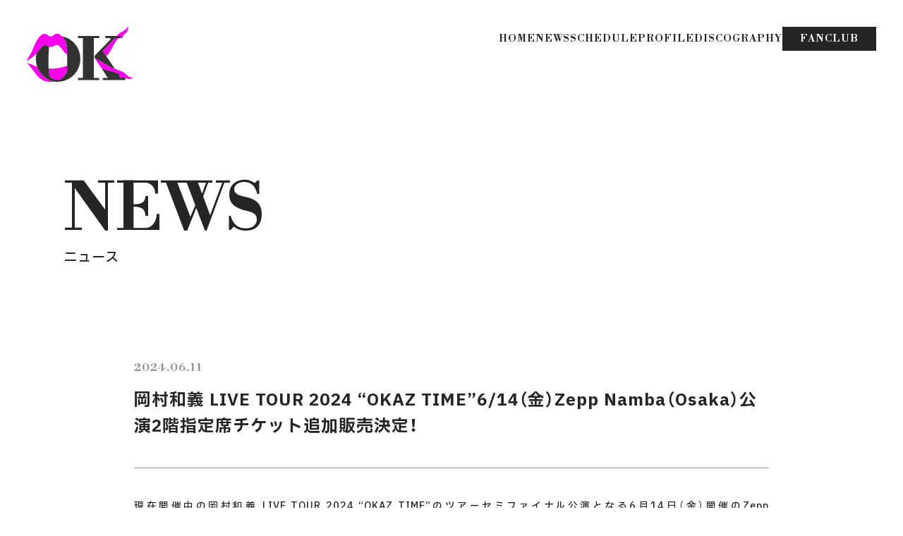

--- FILE ---
content_type: text/html; charset=UTF-8
request_url: https://okamurakazuyoshi.com/news/997/
body_size: 31738
content:
<!DOCTYPE html>
<html class="no-js" lang="ja" dir="ltr">

<head>
	<meta charset="utf-8">
	<meta name="viewport" content="width=device-width,initial-scale=1.0" />
	<meta name="google-site-verification" content="BAQwLHvxVFKH7ZeUzfK354QXSX-58QT9iDNoktDn1wQ" />

	<!-- ファビコン -->
	<link rel="shortcut icon" href="https://okamurakazuyoshi.com/wp/wp-content/themes/okamurakazuyoshi/assets/img/meta/favicon.svg" sizes="any" type="image/svg+xml">
	<link rel="apple-touch-icon" href="https://okamurakazuyoshi.com/wp/wp-content/themes/okamurakazuyoshi/assets/img/meta/apple-touch-icon.png">
	<link rel="icon" type="image/png" href="https://okamurakazuyoshi.com/wp/wp-content/themes/okamurakazuyoshi/assets/img/meta/android-touch-icon.png" sizes="192x192">

	<!-- 自動リンクを無効にする -->
	<meta name="format-detection" content="telephone=no">

	<!-- Yaku Han 明朝-->
	<!-- <link rel="stylesheet" href="https://cdn.jsdelivr.net/npm/yakuhanjp@3.4.1/dist/css/yakuhanmp.min.css"> -->

	<!-- Yaku Han ゴシック-->
	<link rel="stylesheet" href="https://cdn.jsdelivr.net/npm/yakuhanjp@3.4.1/dist/css/yakuhanjp.min.css">

	<!-- Yaku Han 丸ゴシック-->
	<!-- <link rel="stylesheet" href="https://cdn.jsdelivr.net/npm/yakuhanjp@3.4.1/dist/css/yakuhanrp.min.css"> -->

	<!--[library]-->
	<link rel="stylesheet" href="https://okamurakazuyoshi.com/wp/wp-content/themes/okamurakazuyoshi/assets/lib/swiper-bundle.min.css">

	<!--[stylesheet]-->
	<link rel="stylesheet" href="https://okamurakazuyoshi.com/wp/wp-content/themes/okamurakazuyoshi/assets/css/style.css">

	<!--[GoogleFonts]-->
	<link rel="preconnect" href="https://fonts.googleapis.com">
	<link rel="preconnect" href="https://fonts.gstatic.com" crossorigin>
	<link href="https://fonts.googleapis.com/css2?family=Barlow+Condensed:wght@400;600&family=IBM+Plex+Sans+JP:wght@500;700&family=Libre+Bodoni:wght@700&display=swap" rel="stylesheet">


	<meta name='robots' content='max-image-preview:large' />
<link rel="alternate" title="oEmbed (JSON)" type="application/json+oembed" href="https://okamurakazuyoshi.com/wp-json/oembed/1.0/embed?url=https%3A%2F%2Fokamurakazuyoshi.com%2Fnews%2F997%2F" />
<link rel="alternate" title="oEmbed (XML)" type="text/xml+oembed" href="https://okamurakazuyoshi.com/wp-json/oembed/1.0/embed?url=https%3A%2F%2Fokamurakazuyoshi.com%2Fnews%2F997%2F&#038;format=xml" />

<!-- SEO SIMPLE PACK 3.2.1 -->
<title>岡村和義 LIVE TOUR 2024 “OKAZ TIME”6/14（金）Zepp Namba（Osaka）公演2階指定席チケット追加販売決定！ | 岡村和義</title>
<meta name="description" content="現在開催中の岡村和義 LIVE TOUR 2024 “OKAZ TIME”のツアーセミファイナル公演となる6月14日（金）開催のZepp Namba（Osaka）公演の2階指定席チケットの追加販売が決定いたしました！本日6月11日（火）18">
<link rel="canonical" href="https://okamurakazuyoshi.com/news/997/">
<meta property="og:locale" content="ja_JP">
<meta property="og:type" content="article">
<meta property="og:image" content="https://okamurakazuyoshi.com/wp/wp-content/uploads/2023/12/ogp.jpg">
<meta property="og:title" content="岡村和義 LIVE TOUR 2024 “OKAZ TIME”6/14（金）Zepp Namba（Osaka）公演2階指定席チケット追加販売決定！ | 岡村和義">
<meta property="og:description" content="現在開催中の岡村和義 LIVE TOUR 2024 “OKAZ TIME”のツアーセミファイナル公演となる6月14日（金）開催のZepp Namba（Osaka）公演の2階指定席チケットの追加販売が決定いたしました！本日6月11日（火）18">
<meta property="og:url" content="https://okamurakazuyoshi.com/news/997/">
<meta property="og:site_name" content="岡村和義">
<meta name="twitter:card" content="summary">
<!-- / SEO SIMPLE PACK -->

<style id='wp-img-auto-sizes-contain-inline-css' type='text/css'>
img:is([sizes=auto i],[sizes^="auto," i]){contain-intrinsic-size:3000px 1500px}
/*# sourceURL=wp-img-auto-sizes-contain-inline-css */
</style>
<style id='wp-emoji-styles-inline-css' type='text/css'>

	img.wp-smiley, img.emoji {
		display: inline !important;
		border: none !important;
		box-shadow: none !important;
		height: 1em !important;
		width: 1em !important;
		margin: 0 0.07em !important;
		vertical-align: -0.1em !important;
		background: none !important;
		padding: 0 !important;
	}
/*# sourceURL=wp-emoji-styles-inline-css */
</style>
<style id='wp-block-library-inline-css' type='text/css'>
:root{--wp-block-synced-color:#7a00df;--wp-block-synced-color--rgb:122,0,223;--wp-bound-block-color:var(--wp-block-synced-color);--wp-editor-canvas-background:#ddd;--wp-admin-theme-color:#007cba;--wp-admin-theme-color--rgb:0,124,186;--wp-admin-theme-color-darker-10:#006ba1;--wp-admin-theme-color-darker-10--rgb:0,107,160.5;--wp-admin-theme-color-darker-20:#005a87;--wp-admin-theme-color-darker-20--rgb:0,90,135;--wp-admin-border-width-focus:2px}@media (min-resolution:192dpi){:root{--wp-admin-border-width-focus:1.5px}}.wp-element-button{cursor:pointer}:root .has-very-light-gray-background-color{background-color:#eee}:root .has-very-dark-gray-background-color{background-color:#313131}:root .has-very-light-gray-color{color:#eee}:root .has-very-dark-gray-color{color:#313131}:root .has-vivid-green-cyan-to-vivid-cyan-blue-gradient-background{background:linear-gradient(135deg,#00d084,#0693e3)}:root .has-purple-crush-gradient-background{background:linear-gradient(135deg,#34e2e4,#4721fb 50%,#ab1dfe)}:root .has-hazy-dawn-gradient-background{background:linear-gradient(135deg,#faaca8,#dad0ec)}:root .has-subdued-olive-gradient-background{background:linear-gradient(135deg,#fafae1,#67a671)}:root .has-atomic-cream-gradient-background{background:linear-gradient(135deg,#fdd79a,#004a59)}:root .has-nightshade-gradient-background{background:linear-gradient(135deg,#330968,#31cdcf)}:root .has-midnight-gradient-background{background:linear-gradient(135deg,#020381,#2874fc)}:root{--wp--preset--font-size--normal:16px;--wp--preset--font-size--huge:42px}.has-regular-font-size{font-size:1em}.has-larger-font-size{font-size:2.625em}.has-normal-font-size{font-size:var(--wp--preset--font-size--normal)}.has-huge-font-size{font-size:var(--wp--preset--font-size--huge)}.has-text-align-center{text-align:center}.has-text-align-left{text-align:left}.has-text-align-right{text-align:right}.has-fit-text{white-space:nowrap!important}#end-resizable-editor-section{display:none}.aligncenter{clear:both}.items-justified-left{justify-content:flex-start}.items-justified-center{justify-content:center}.items-justified-right{justify-content:flex-end}.items-justified-space-between{justify-content:space-between}.screen-reader-text{border:0;clip-path:inset(50%);height:1px;margin:-1px;overflow:hidden;padding:0;position:absolute;width:1px;word-wrap:normal!important}.screen-reader-text:focus{background-color:#ddd;clip-path:none;color:#444;display:block;font-size:1em;height:auto;left:5px;line-height:normal;padding:15px 23px 14px;text-decoration:none;top:5px;width:auto;z-index:100000}html :where(.has-border-color){border-style:solid}html :where([style*=border-top-color]){border-top-style:solid}html :where([style*=border-right-color]){border-right-style:solid}html :where([style*=border-bottom-color]){border-bottom-style:solid}html :where([style*=border-left-color]){border-left-style:solid}html :where([style*=border-width]){border-style:solid}html :where([style*=border-top-width]){border-top-style:solid}html :where([style*=border-right-width]){border-right-style:solid}html :where([style*=border-bottom-width]){border-bottom-style:solid}html :where([style*=border-left-width]){border-left-style:solid}html :where(img[class*=wp-image-]){height:auto;max-width:100%}:where(figure){margin:0 0 1em}html :where(.is-position-sticky){--wp-admin--admin-bar--position-offset:var(--wp-admin--admin-bar--height,0px)}@media screen and (max-width:600px){html :where(.is-position-sticky){--wp-admin--admin-bar--position-offset:0px}}

/*# sourceURL=wp-block-library-inline-css */
</style><style id='wp-block-paragraph-inline-css' type='text/css'>
.is-small-text{font-size:.875em}.is-regular-text{font-size:1em}.is-large-text{font-size:2.25em}.is-larger-text{font-size:3em}.has-drop-cap:not(:focus):first-letter{float:left;font-size:8.4em;font-style:normal;font-weight:100;line-height:.68;margin:.05em .1em 0 0;text-transform:uppercase}body.rtl .has-drop-cap:not(:focus):first-letter{float:none;margin-left:.1em}p.has-drop-cap.has-background{overflow:hidden}:root :where(p.has-background){padding:1.25em 2.375em}:where(p.has-text-color:not(.has-link-color)) a{color:inherit}p.has-text-align-left[style*="writing-mode:vertical-lr"],p.has-text-align-right[style*="writing-mode:vertical-rl"]{rotate:180deg}
/*# sourceURL=https://okamurakazuyoshi.com/wp/wp-includes/blocks/paragraph/style.min.css */
</style>
<style id='global-styles-inline-css' type='text/css'>
:root{--wp--preset--aspect-ratio--square: 1;--wp--preset--aspect-ratio--4-3: 4/3;--wp--preset--aspect-ratio--3-4: 3/4;--wp--preset--aspect-ratio--3-2: 3/2;--wp--preset--aspect-ratio--2-3: 2/3;--wp--preset--aspect-ratio--16-9: 16/9;--wp--preset--aspect-ratio--9-16: 9/16;--wp--preset--color--black: #000000;--wp--preset--color--cyan-bluish-gray: #abb8c3;--wp--preset--color--white: #ffffff;--wp--preset--color--pale-pink: #f78da7;--wp--preset--color--vivid-red: #cf2e2e;--wp--preset--color--luminous-vivid-orange: #ff6900;--wp--preset--color--luminous-vivid-amber: #fcb900;--wp--preset--color--light-green-cyan: #7bdcb5;--wp--preset--color--vivid-green-cyan: #00d084;--wp--preset--color--pale-cyan-blue: #8ed1fc;--wp--preset--color--vivid-cyan-blue: #0693e3;--wp--preset--color--vivid-purple: #9b51e0;--wp--preset--gradient--vivid-cyan-blue-to-vivid-purple: linear-gradient(135deg,rgb(6,147,227) 0%,rgb(155,81,224) 100%);--wp--preset--gradient--light-green-cyan-to-vivid-green-cyan: linear-gradient(135deg,rgb(122,220,180) 0%,rgb(0,208,130) 100%);--wp--preset--gradient--luminous-vivid-amber-to-luminous-vivid-orange: linear-gradient(135deg,rgb(252,185,0) 0%,rgb(255,105,0) 100%);--wp--preset--gradient--luminous-vivid-orange-to-vivid-red: linear-gradient(135deg,rgb(255,105,0) 0%,rgb(207,46,46) 100%);--wp--preset--gradient--very-light-gray-to-cyan-bluish-gray: linear-gradient(135deg,rgb(238,238,238) 0%,rgb(169,184,195) 100%);--wp--preset--gradient--cool-to-warm-spectrum: linear-gradient(135deg,rgb(74,234,220) 0%,rgb(151,120,209) 20%,rgb(207,42,186) 40%,rgb(238,44,130) 60%,rgb(251,105,98) 80%,rgb(254,248,76) 100%);--wp--preset--gradient--blush-light-purple: linear-gradient(135deg,rgb(255,206,236) 0%,rgb(152,150,240) 100%);--wp--preset--gradient--blush-bordeaux: linear-gradient(135deg,rgb(254,205,165) 0%,rgb(254,45,45) 50%,rgb(107,0,62) 100%);--wp--preset--gradient--luminous-dusk: linear-gradient(135deg,rgb(255,203,112) 0%,rgb(199,81,192) 50%,rgb(65,88,208) 100%);--wp--preset--gradient--pale-ocean: linear-gradient(135deg,rgb(255,245,203) 0%,rgb(182,227,212) 50%,rgb(51,167,181) 100%);--wp--preset--gradient--electric-grass: linear-gradient(135deg,rgb(202,248,128) 0%,rgb(113,206,126) 100%);--wp--preset--gradient--midnight: linear-gradient(135deg,rgb(2,3,129) 0%,rgb(40,116,252) 100%);--wp--preset--font-size--small: 13px;--wp--preset--font-size--medium: 20px;--wp--preset--font-size--large: 36px;--wp--preset--font-size--x-large: 42px;--wp--preset--spacing--20: 0.44rem;--wp--preset--spacing--30: 0.67rem;--wp--preset--spacing--40: 1rem;--wp--preset--spacing--50: 1.5rem;--wp--preset--spacing--60: 2.25rem;--wp--preset--spacing--70: 3.38rem;--wp--preset--spacing--80: 5.06rem;--wp--preset--shadow--natural: 6px 6px 9px rgba(0, 0, 0, 0.2);--wp--preset--shadow--deep: 12px 12px 50px rgba(0, 0, 0, 0.4);--wp--preset--shadow--sharp: 6px 6px 0px rgba(0, 0, 0, 0.2);--wp--preset--shadow--outlined: 6px 6px 0px -3px rgb(255, 255, 255), 6px 6px rgb(0, 0, 0);--wp--preset--shadow--crisp: 6px 6px 0px rgb(0, 0, 0);}:where(.is-layout-flex){gap: 0.5em;}:where(.is-layout-grid){gap: 0.5em;}body .is-layout-flex{display: flex;}.is-layout-flex{flex-wrap: wrap;align-items: center;}.is-layout-flex > :is(*, div){margin: 0;}body .is-layout-grid{display: grid;}.is-layout-grid > :is(*, div){margin: 0;}:where(.wp-block-columns.is-layout-flex){gap: 2em;}:where(.wp-block-columns.is-layout-grid){gap: 2em;}:where(.wp-block-post-template.is-layout-flex){gap: 1.25em;}:where(.wp-block-post-template.is-layout-grid){gap: 1.25em;}.has-black-color{color: var(--wp--preset--color--black) !important;}.has-cyan-bluish-gray-color{color: var(--wp--preset--color--cyan-bluish-gray) !important;}.has-white-color{color: var(--wp--preset--color--white) !important;}.has-pale-pink-color{color: var(--wp--preset--color--pale-pink) !important;}.has-vivid-red-color{color: var(--wp--preset--color--vivid-red) !important;}.has-luminous-vivid-orange-color{color: var(--wp--preset--color--luminous-vivid-orange) !important;}.has-luminous-vivid-amber-color{color: var(--wp--preset--color--luminous-vivid-amber) !important;}.has-light-green-cyan-color{color: var(--wp--preset--color--light-green-cyan) !important;}.has-vivid-green-cyan-color{color: var(--wp--preset--color--vivid-green-cyan) !important;}.has-pale-cyan-blue-color{color: var(--wp--preset--color--pale-cyan-blue) !important;}.has-vivid-cyan-blue-color{color: var(--wp--preset--color--vivid-cyan-blue) !important;}.has-vivid-purple-color{color: var(--wp--preset--color--vivid-purple) !important;}.has-black-background-color{background-color: var(--wp--preset--color--black) !important;}.has-cyan-bluish-gray-background-color{background-color: var(--wp--preset--color--cyan-bluish-gray) !important;}.has-white-background-color{background-color: var(--wp--preset--color--white) !important;}.has-pale-pink-background-color{background-color: var(--wp--preset--color--pale-pink) !important;}.has-vivid-red-background-color{background-color: var(--wp--preset--color--vivid-red) !important;}.has-luminous-vivid-orange-background-color{background-color: var(--wp--preset--color--luminous-vivid-orange) !important;}.has-luminous-vivid-amber-background-color{background-color: var(--wp--preset--color--luminous-vivid-amber) !important;}.has-light-green-cyan-background-color{background-color: var(--wp--preset--color--light-green-cyan) !important;}.has-vivid-green-cyan-background-color{background-color: var(--wp--preset--color--vivid-green-cyan) !important;}.has-pale-cyan-blue-background-color{background-color: var(--wp--preset--color--pale-cyan-blue) !important;}.has-vivid-cyan-blue-background-color{background-color: var(--wp--preset--color--vivid-cyan-blue) !important;}.has-vivid-purple-background-color{background-color: var(--wp--preset--color--vivid-purple) !important;}.has-black-border-color{border-color: var(--wp--preset--color--black) !important;}.has-cyan-bluish-gray-border-color{border-color: var(--wp--preset--color--cyan-bluish-gray) !important;}.has-white-border-color{border-color: var(--wp--preset--color--white) !important;}.has-pale-pink-border-color{border-color: var(--wp--preset--color--pale-pink) !important;}.has-vivid-red-border-color{border-color: var(--wp--preset--color--vivid-red) !important;}.has-luminous-vivid-orange-border-color{border-color: var(--wp--preset--color--luminous-vivid-orange) !important;}.has-luminous-vivid-amber-border-color{border-color: var(--wp--preset--color--luminous-vivid-amber) !important;}.has-light-green-cyan-border-color{border-color: var(--wp--preset--color--light-green-cyan) !important;}.has-vivid-green-cyan-border-color{border-color: var(--wp--preset--color--vivid-green-cyan) !important;}.has-pale-cyan-blue-border-color{border-color: var(--wp--preset--color--pale-cyan-blue) !important;}.has-vivid-cyan-blue-border-color{border-color: var(--wp--preset--color--vivid-cyan-blue) !important;}.has-vivid-purple-border-color{border-color: var(--wp--preset--color--vivid-purple) !important;}.has-vivid-cyan-blue-to-vivid-purple-gradient-background{background: var(--wp--preset--gradient--vivid-cyan-blue-to-vivid-purple) !important;}.has-light-green-cyan-to-vivid-green-cyan-gradient-background{background: var(--wp--preset--gradient--light-green-cyan-to-vivid-green-cyan) !important;}.has-luminous-vivid-amber-to-luminous-vivid-orange-gradient-background{background: var(--wp--preset--gradient--luminous-vivid-amber-to-luminous-vivid-orange) !important;}.has-luminous-vivid-orange-to-vivid-red-gradient-background{background: var(--wp--preset--gradient--luminous-vivid-orange-to-vivid-red) !important;}.has-very-light-gray-to-cyan-bluish-gray-gradient-background{background: var(--wp--preset--gradient--very-light-gray-to-cyan-bluish-gray) !important;}.has-cool-to-warm-spectrum-gradient-background{background: var(--wp--preset--gradient--cool-to-warm-spectrum) !important;}.has-blush-light-purple-gradient-background{background: var(--wp--preset--gradient--blush-light-purple) !important;}.has-blush-bordeaux-gradient-background{background: var(--wp--preset--gradient--blush-bordeaux) !important;}.has-luminous-dusk-gradient-background{background: var(--wp--preset--gradient--luminous-dusk) !important;}.has-pale-ocean-gradient-background{background: var(--wp--preset--gradient--pale-ocean) !important;}.has-electric-grass-gradient-background{background: var(--wp--preset--gradient--electric-grass) !important;}.has-midnight-gradient-background{background: var(--wp--preset--gradient--midnight) !important;}.has-small-font-size{font-size: var(--wp--preset--font-size--small) !important;}.has-medium-font-size{font-size: var(--wp--preset--font-size--medium) !important;}.has-large-font-size{font-size: var(--wp--preset--font-size--large) !important;}.has-x-large-font-size{font-size: var(--wp--preset--font-size--x-large) !important;}
/*# sourceURL=global-styles-inline-css */
</style>

<style id='classic-theme-styles-inline-css' type='text/css'>
/*! This file is auto-generated */
.wp-block-button__link{color:#fff;background-color:#32373c;border-radius:9999px;box-shadow:none;text-decoration:none;padding:calc(.667em + 2px) calc(1.333em + 2px);font-size:1.125em}.wp-block-file__button{background:#32373c;color:#fff;text-decoration:none}
/*# sourceURL=/wp-includes/css/classic-themes.min.css */
</style>
<link rel="https://api.w.org/" href="https://okamurakazuyoshi.com/wp-json/" /><link rel="alternate" title="JSON" type="application/json" href="https://okamurakazuyoshi.com/wp-json/wp/v2/news/997" /><link rel="EditURI" type="application/rsd+xml" title="RSD" href="https://okamurakazuyoshi.com/wp/xmlrpc.php?rsd" />
<meta name="generator" content="WordPress 6.9" />
<link rel='shortlink' href='https://okamurakazuyoshi.com/?p=997' />
</head>

<body>

		<!-- Google Tag Manager -->
	<script>(function(w,d,s,l,i){w[l]=w[l]||[];w[l].push({'gtm.start':
	new Date().getTime(),event:'gtm.js'});var f=d.getElementsByTagName(s)[0],
	j=d.createElement(s),dl=l!='dataLayer'?'&l='+l:'';j.async=true;j.src=
	'https://www.googletagmanager.com/gtm.js?id='+i+dl;f.parentNode.insertBefore(j,f);
	})(window,document,'script','dataLayer','GTM-KTL6H89Z');</script>
	<!-- End Google Tag Manager -->
	<!-- Google Tag Manager (noscript) -->
	<noscript><iframe src="https://www.googletagmanager.com/ns.html?id=GTM-KTL6H89Z"
	height="0" width="0" style="display:none;visibility:hidden"></iframe></noscript>
	<!-- End Google Tag Manager (noscript) -->

		<div class="l-wrapper">
	
		<header class="l-header">
			<div class="l-header__inner">

			<div class="l-header__contents">
								<!-- 下層ページ(TOP以外)はページのタイトルをh1にする -->
				<div class="l-header__logo">
					<a href="https://okamurakazuyoshi.com/" class="l-header__logo-link">
						<img src="https://okamurakazuyoshi.com/wp/wp-content/themes/okamurakazuyoshi/assets/img/common/header_logo.svg" alt="company-name">
					</a>
				</div>
				
				<nav class="l-header__gnavi">
					<ul class="l-header__gnavi-list">
						<li class="l-header__gnavi-item js-submenu-target">
							<a href="https://okamurakazuyoshi.com/" class="l-header__gnavi-link">HOME</a>
						</li>
						<li class="l-header__gnavi-item js-submenu-target">
							<a href="https://okamurakazuyoshi.com/news" class="l-header__gnavi-link">NEWS</a>
						</li>
						<li class="l-header__gnavi-item js-submenu-target">
							<a href="https://okamurakazuyoshi.com/schedule" class="l-header__gnavi-link">SCHEDULE</a>
						</li>
						<li class="l-header__gnavi-item js-submenu-target">
							<a href="https://okamurakazuyoshi.com/profile" class="l-header__gnavi-link">PROFILE</a>
						</li>
						<li class="l-header__gnavi-item js-submenu-target">
							<a href="https://okamurakazuyoshi.com/discography" class="l-header__gnavi-link">DISCOGRAPHY</a>
						</li>
						<li class="l-header__gnavi-item js-submenu-target --blackbox">
							<a href="https://axelstore.jp/okamurakazuyoshi/" target="_blank" rel="noopener noreferrer" class="l-header__gnavi-link">FANCLUB</a>
						</li>
					</ul>
				</nav>

		<!-- ドロワーボタン -->
		<button type="button" class="l-header__button js-drawer-button js-header-nav-trigger">
			<span class="l-header__button-line --first"></span>
			<span class="l-header__button-line --second"></span>
			<span class="l-header__button-line --last"></span>
		</button>
		<!-- ドロワー -->
		<div class="l-header__drawer">
			<div class="l-header__drawer-inner">

				<div class="l-header__drawer-contents">
					<ul class="l-header__drawer-list">
						<li class="l-header__drawer-item">
							<a href="https://okamurakazuyoshi.com/" class="l-header__drawer-link">
								HOME
							</a>
						</li>
						<li class="l-header__drawer-item">
							<a href="https://okamurakazuyoshi.com/news" class="l-header__drawer-link">
								NEWS
							</a>
						</li>
						<li class="l-header__drawer-item">
							<a href="https://okamurakazuyoshi.com/schedule" class="l-header__drawer-link">
								SCHEDULE
							</a>
						</li>
						<li class="l-header__drawer-item">
							<a href="https://okamurakazuyoshi.com/profile" class="l-header__drawer-link">
								PROFILE
							</a>
						</li>
						<li class="l-header__drawer-item">
							<a href="https://okamurakazuyoshi.com/discography" class="l-header__drawer-link">
								DISCOGRAPHY
							</a>
						</li>
					</ul>
						<div class="l-header__drawer-item-blackbox">
							<a href="https://axelstore.jp/okamurakazuyoshi/" target="_blank" rel="noopener noreferrer" class="l-header__drawer-link-blackbox">
								FANCLUB
							</a>
						</div>
					<div class="l-header__drawer-site">
						<p class="l-header__drawer-title">
							OFFICIAL Web Site
						</p>
						<div class="l-header__drawer-site-info">
							<a href="https://okamurayasuyuki.info/info/" class="l-header__drawer-site-link" target="_blank" rel="noopener noreferrer">
								YASUYUKI OKAMURA
							</a>
							<a href="https://www.kazuyoshi-saito.com/" target="_blank" rel="noopener noreferrer" class="l-header__drawer-site-link">
								KAZUYOSHI SAITO
							</a>
						</div>
					</div>
					<div class="l-header__drawer-social">
						<p class="l-header__drawer-title">
							OFFICIAL SNS
						</p>
						<div class="l-header__drawer-social-info">
							<a href="https://www.instagram.com/okamurakazuyoshi_official/" class="l-header__drawer-social-image">
								<img src="https://okamurakazuyoshi.com/wp/wp-content/themes/okamurakazuyoshi/assets/img/common/instagram_logo.svg" alt="">
							</a>
							<a href="https://twitter.com/okmrkzys" class="l-header__drawer-social-image">
								<img src="https://okamurakazuyoshi.com/wp/wp-content/themes/okamurakazuyoshi/assets/img/common/x_logo.svg" alt="">
							</a>
						</div>
					</div>
					</div>

				</div>
		</div>
			</div>



			</div>
		</header>

		<main class="l-main">

<section class="l-mv">
	<div class="l-mv__inner">
		<div class="l-mv__title">
			<h3 class="l-mv__title-en">NEWS</h3>
			<p class="l-mv__title-ja">ニュース</p>
		</div>
	</div>
</section>


<section class="p-news-single">
	<div class="p-news-single__inner">
			<div class="c-container">

			<span class="p-news-single__date">2024.06.11</span>
			<h1 class="p-news-single__title">岡村和義 LIVE TOUR 2024 “OKAZ TIME”6/14（金）Zepp Namba（Osaka）公演2階指定席チケット追加販売決定！</h1>
			<div class="l-single-content p-news-single__content">
				
<p>現在開催中の岡村和義 LIVE TOUR 2024 “OKAZ TIME”のツアーセミファイナル公演となる6月14日（金）開催のZepp Namba（Osaka）公演の2階指定席チケットの追加販売が決定いたしました！<br>本日6月11日（火）18:00より、下記イープラスにて販売を行います。<br>若干数の販売となりますので規定枚数に達し次第、販売終了となりますのでご了承ください。<br><br>【岡村和義 LIVE TOUR 2024 “OKAZ TIME”／大阪公演チケット販売詳細】<br>▽販売サイト（イープラス）▽<br><a href="https://eplus.jp/okamurakazuyoshi/" target="_blank" rel="noreferrer noopener">https://eplus.jp/okamurakazuyoshi/</a><br>※本受付は先着販売となりますので、規定数に達し次第、販売を終了いたします。<br><br>◇対象公演：Zepp Namba（Osaka）<br>◇対象公演日：2024年6月14日（金）18:00開場／19:00開演 <br>◇販売券種：2階指定席  9,900円（税込）<br>※公演当日、別途ドリンク代が必要となります。<br>※未就学児童はご入場できません。<br></p>
			</div>
			<div class="p-news-single__button">
					<a href="https://okamurakazuyoshi.com/news" class="c-button">
						<p class="c-button__text">
							BACK TO LIST
						</p>
						<div class="c-button__arrow">
							<img src="https://okamurakazuyoshi.com/wp/wp-content/themes/okamurakazuyoshi/assets/img/common/button-arrow.svg" alt="">
						</div>
					</a>
				</div>

		</div>
	</div>
</section>

</main>


<!-- <div id="pageTop">
	<a href="#">
		<img src="https://okamurakazuyoshi.com/wp/wp-content/themes/okamurakazuyoshi/assets/img/share/arrow-top.svg" alt="↑">
	</a>
</div> -->

<footer class="l-footer">
	<div class="l-footer__site">
		<a href="https://okamurayasuyuki.info/info/" target="_blank" rel="noopener noreferrer" class="l-footer__site-link --first">
			YASUYUKI OKAMURA Official Web Site
		</a>
		<a href="https://www.kazuyoshi-saito.com/" target="_blank" rel="noopener noreferrer" class="l-footer__site-link">
			KAZUYOSHI SAITO Official Web Site
		</a>
	</div>
	<div class="l-footer__inner">
		<div class="l-footer__head">
				<div class="l-footer__social-image">
					<a href="https://www.instagram.com/okamurakazuyoshi_official" class="l-footer__social-link" target="_blank" rel="noopener">
						<img src="https://okamurakazuyoshi.com/wp/wp-content/themes/okamurakazuyoshi/assets/img/common/instagram_logo.svg" alt="">
					</a>
				</div>
				<div class="l-footer__social-image">
					<a href="https://x.com/okmrkzys" class="l-footer__social-link" target="_blank" rel="noopener">
						<img src="https://okamurakazuyoshi.com/wp/wp-content/themes/okamurakazuyoshi/assets/img/common/x_logo.svg" alt="">
					</a>
				</div>
		</div>
		<div class="l-footer__body">
			<a href="https://www.axelentermedia.co.jp/privacy/" class="l-footer__privacypolicy" target="_blank" rel="noopener">
					PRIVACY POLICY
			</a>
		</div>
		<div class="l-footer__bottom">
			<p class="l-footer__copyright">
				Copyright
				&copy;
				OKAMURA KAZUYOSHI All Rights Reserved.
			</p>
		</div>
	</div>
</footer>


<!--[swiper]-->
<script src="https://okamurakazuyoshi.com/wp/wp-content/themes/okamurakazuyoshi/assets/lib/swiper-bundle.min.js"></script>

<!--[jQuery]-->
<script src="https://okamurakazuyoshi.com/wp/wp-content/themes/okamurakazuyoshi/assets/lib/jquery-3.6.0.min.js"></script>


<!--[js]-->
<script src="https://okamurakazuyoshi.com/wp/wp-content/themes/okamurakazuyoshi/assets/js/common.js"></script>




<script type="speculationrules">
{"prefetch":[{"source":"document","where":{"and":[{"href_matches":"/*"},{"not":{"href_matches":["/wp/wp-*.php","/wp/wp-admin/*","/wp/wp-content/uploads/*","/wp/wp-content/*","/wp/wp-content/plugins/*","/wp/wp-content/themes/okamurakazuyoshi/*","/*\\?(.+)"]}},{"not":{"selector_matches":"a[rel~=\"nofollow\"]"}},{"not":{"selector_matches":".no-prefetch, .no-prefetch a"}}]},"eagerness":"conservative"}]}
</script>
<script id="wp-emoji-settings" type="application/json">
{"baseUrl":"https://s.w.org/images/core/emoji/17.0.2/72x72/","ext":".png","svgUrl":"https://s.w.org/images/core/emoji/17.0.2/svg/","svgExt":".svg","source":{"concatemoji":"https://okamurakazuyoshi.com/wp/wp-includes/js/wp-emoji-release.min.js?ver=6.9"}}
</script>
<script type="module">
/* <![CDATA[ */
/*! This file is auto-generated */
const a=JSON.parse(document.getElementById("wp-emoji-settings").textContent),o=(window._wpemojiSettings=a,"wpEmojiSettingsSupports"),s=["flag","emoji"];function i(e){try{var t={supportTests:e,timestamp:(new Date).valueOf()};sessionStorage.setItem(o,JSON.stringify(t))}catch(e){}}function c(e,t,n){e.clearRect(0,0,e.canvas.width,e.canvas.height),e.fillText(t,0,0);t=new Uint32Array(e.getImageData(0,0,e.canvas.width,e.canvas.height).data);e.clearRect(0,0,e.canvas.width,e.canvas.height),e.fillText(n,0,0);const a=new Uint32Array(e.getImageData(0,0,e.canvas.width,e.canvas.height).data);return t.every((e,t)=>e===a[t])}function p(e,t){e.clearRect(0,0,e.canvas.width,e.canvas.height),e.fillText(t,0,0);var n=e.getImageData(16,16,1,1);for(let e=0;e<n.data.length;e++)if(0!==n.data[e])return!1;return!0}function u(e,t,n,a){switch(t){case"flag":return n(e,"\ud83c\udff3\ufe0f\u200d\u26a7\ufe0f","\ud83c\udff3\ufe0f\u200b\u26a7\ufe0f")?!1:!n(e,"\ud83c\udde8\ud83c\uddf6","\ud83c\udde8\u200b\ud83c\uddf6")&&!n(e,"\ud83c\udff4\udb40\udc67\udb40\udc62\udb40\udc65\udb40\udc6e\udb40\udc67\udb40\udc7f","\ud83c\udff4\u200b\udb40\udc67\u200b\udb40\udc62\u200b\udb40\udc65\u200b\udb40\udc6e\u200b\udb40\udc67\u200b\udb40\udc7f");case"emoji":return!a(e,"\ud83e\u1fac8")}return!1}function f(e,t,n,a){let r;const o=(r="undefined"!=typeof WorkerGlobalScope&&self instanceof WorkerGlobalScope?new OffscreenCanvas(300,150):document.createElement("canvas")).getContext("2d",{willReadFrequently:!0}),s=(o.textBaseline="top",o.font="600 32px Arial",{});return e.forEach(e=>{s[e]=t(o,e,n,a)}),s}function r(e){var t=document.createElement("script");t.src=e,t.defer=!0,document.head.appendChild(t)}a.supports={everything:!0,everythingExceptFlag:!0},new Promise(t=>{let n=function(){try{var e=JSON.parse(sessionStorage.getItem(o));if("object"==typeof e&&"number"==typeof e.timestamp&&(new Date).valueOf()<e.timestamp+604800&&"object"==typeof e.supportTests)return e.supportTests}catch(e){}return null}();if(!n){if("undefined"!=typeof Worker&&"undefined"!=typeof OffscreenCanvas&&"undefined"!=typeof URL&&URL.createObjectURL&&"undefined"!=typeof Blob)try{var e="postMessage("+f.toString()+"("+[JSON.stringify(s),u.toString(),c.toString(),p.toString()].join(",")+"));",a=new Blob([e],{type:"text/javascript"});const r=new Worker(URL.createObjectURL(a),{name:"wpTestEmojiSupports"});return void(r.onmessage=e=>{i(n=e.data),r.terminate(),t(n)})}catch(e){}i(n=f(s,u,c,p))}t(n)}).then(e=>{for(const n in e)a.supports[n]=e[n],a.supports.everything=a.supports.everything&&a.supports[n],"flag"!==n&&(a.supports.everythingExceptFlag=a.supports.everythingExceptFlag&&a.supports[n]);var t;a.supports.everythingExceptFlag=a.supports.everythingExceptFlag&&!a.supports.flag,a.supports.everything||((t=a.source||{}).concatemoji?r(t.concatemoji):t.wpemoji&&t.twemoji&&(r(t.twemoji),r(t.wpemoji)))});
//# sourceURL=https://okamurakazuyoshi.com/wp/wp-includes/js/wp-emoji-loader.min.js
/* ]]> */
</script>


</div> <!--[l-wrapperの閉じ]-->
</body>
</html>

--- FILE ---
content_type: text/css
request_url: https://okamurakazuyoshi.com/wp/wp-content/themes/okamurakazuyoshi/assets/css/style.css
body_size: 8511
content:
@charset "UTF-8";
html {
  -webkit-text-size-adjust: 100%;
  box-sizing: border-box;
  -moz-tab-size: 4;
  -o-tab-size: 4;
     tab-size: 4;
  word-break: normal;
}

*, :after, :before {
  background-repeat: no-repeat;
  box-sizing: inherit;
}

:after, :before {
  text-decoration: inherit;
  vertical-align: inherit;
}

* {
  margin: 0;
  padding: 0;
}

hr {
  color: inherit;
  height: 0;
  overflow: visible;
}

details, main {
  display: block;
}

summary {
  display: list-item;
}

small {
  font-size: 80%;
}

[hidden] {
  display: none;
}

abbr[title] {
  border-bottom: none;
  text-decoration: underline;
  -webkit-text-decoration: underline dotted;
          text-decoration: underline dotted;
}

a {
  background-color: transparent;
}

a:active, a:hover {
  outline-width: 0;
}

code, kbd, pre, samp {
  font-family: monospace, monospace;
}

pre {
  font-size: 1em;
}

b, strong {
  font-weight: bolder;
}

sub, sup {
  font-size: 75%;
  line-height: 0;
  position: relative;
  vertical-align: baseline;
}

sub {
  bottom: -0.25em;
}

sup {
  top: -0.5em;
}

table {
  border-color: inherit;
  text-indent: 0;
}

iframe {
  border-style: none;
}

input {
  border-radius: 0;
}

[type=number]::-webkit-inner-spin-button, [type=number]::-webkit-outer-spin-button {
  height: auto;
}

[type=search] {
  -webkit-appearance: textfield;
  outline-offset: -2px;
}

[type=search]::-webkit-search-decoration {
  -webkit-appearance: none;
}

textarea {
  overflow: auto;
  resize: vertical;
}

button, input, optgroup, select, textarea {
  font: inherit;
}

optgroup {
  font-weight: 700;
}

button {
  overflow: visible;
}

button, select {
  text-transform: none;
}

[role=button], [type=button], [type=reset], [type=submit], button {
  cursor: pointer;
}

[type=button]::-moz-focus-inner, [type=reset]::-moz-focus-inner, [type=submit]::-moz-focus-inner, button::-moz-focus-inner {
  border-style: none;
  padding: 0;
}

[type=button]::-moz-focus-inner, [type=reset]::-moz-focus-inner, [type=submit]::-moz-focus-inner, button:-moz-focusring {
  outline: 1px dotted ButtonText;
}

[type=reset], [type=submit], button, html [type=button] {
  -webkit-appearance: button;
}

button, input, select, textarea {
  background-color: transparent;
  border-style: none;
}

a:focus, button:focus, input:focus, select:focus, textarea:focus {
  outline-width: 0;
}

select {
  -moz-appearance: none;
  -webkit-appearance: none;
}

select::-ms-expand {
  display: none;
}

select::-ms-value {
  color: currentColor;
}

legend {
  border: 0;
  color: inherit;
  display: table;
  max-width: 100%;
  white-space: normal;
}

::-webkit-file-upload-button {
  -webkit-appearance: button;
  color: inherit;
  font: inherit;
}

[disabled] {
  cursor: default;
}

img {
  border-style: none;
}

progress {
  vertical-align: baseline;
}

[aria-busy=true] {
  cursor: progress;
}

[aria-controls] {
  cursor: pointer;
}

[aria-disabled=true] {
  cursor: default;
}

/**
* Available vars:
* @var --viewport-from: <number> - Number in pixels without the unit. Required if `--font-size` is not exist.
* @var --viewport-to: <number> - Number in pixels without the unit. Required if `--font-size` is not exist.
* @var --font-size-from: <number> - Number in pixels without the unit. Required if `--font-size` and `--min-font-size` is not exist.
* @var --font-size-to: <number> - Number in pixels without the unit. Required if `--font-size` and `--max-font-size` is not exist.
* @var --max-font-size: <number> - Number in pixels without the unit. Optional.
* @var --min-font-size: <number> - Number in pixels without the unit. Optional.
* @var --viewport-unit-converter: 1vw | 1vh | 1vmin | 1vmax - Optional. Default: 1vw.
* @var --font-size: <length> | <percentage> | <absolute-size> | <relative-size> | Global values - Optional.
*/
*,
*::before,
*::after {
  --viewport-unit-converter: 1vw;
  --fz-from: var(--font-size-from, var(--min-font-size));
  --fz-to: var(--font-size-to, var(--max-font-size));
  --fz-slope: (var(--fz-to) - var(--fz-from)) / (var(--viewport-to) - var(--viewport-from)) * 100;
  --fz-intercept: (var(--viewport-to) * var(--fz-from) - var(--viewport-from) * var(--fz-to)) / (var(--viewport-to) - var(--viewport-from));
  --font-size: calc(var(--fz-slope) * var(--viewport-unit-converter) + var(--fz-intercept) * 1px);
  --min-fz-px: calc(var(--min-font-size) * 1px);
  --max-fz-px: calc(var(--max-font-size) * 1px);
  --clamp: clamp(var(--min-fz-px), var(--font-size), var(--max-fz-px));
  --max: var(--has-max, var(--min));
  --min: var(--has-min, var(--font-size));
  --has-max: min(var(--max-fz-px), var(--font-size));
  --has-min: max(var(--min-fz-px), var(--font-size));
  font-size: var(--clamp, var(--max));
}

body {
  --viewport-from: 767;
  --viewport-to: 1920;
  --min-font-size: 12;
  --max-font-size: 16;
  /*【明朝】スタンダード日本Webサイトなら*/
  /*【明朝】流行の感じを出していく（かつ文字コンテンツがメインなら）*/
  /*【ゴシック】スタンダード日本Webサイトなら*/
  /*【ゴシック】流行の感じを出していく（かつ文字コンテンツがメインなら）*/
  font-family: "YakuHanJP", "IBM Plex Sans JP", "游ゴシック体", "Yu Gothic", "YuGothic", "ヒラギノ角ゴシック Pro", "Hiragino Kaku Gothic Pro", "メイリオ", "Meiryo", "Osaka", "MS Pゴシック", "MS PGothic", sans-serif;
  font-style: normal;
  font-weight: normal;
  letter-spacing: 1px;
  line-height: 2;
  color: #252525;
  background: #FFF;
  transition: 0.6s cubic-bezier(0.46, 0.03, 0.52, 0.96);
  margin: 0;
}
body *,
body *::before,
body *::after {
  --viewport-unit-converter: 1vw;
  --fz-from: var(--font-size-from, var(--min-font-size));
  --fz-to: var(--font-size-to, var(--max-font-size));
  --fz-slope: (var(--fz-to) - var(--fz-from)) / (var(--viewport-to) - var(--viewport-from)) * 100;
  --fz-intercept: (var(--viewport-to) * var(--fz-from) - var(--viewport-from) * var(--fz-to)) / (var(--viewport-to) - var(--viewport-from));
  --font-size: calc(var(--fz-slope) * var(--viewport-unit-converter) + var(--fz-intercept) * 1px);
  --min-fz-px: calc(var(--min-font-size) * 1px);
  --max-fz-px: calc(var(--max-font-size) * 1px);
  --clamp: clamp(var(--min-fz-px), var(--font-size), var(--max-fz-px));
  --max: var(--has-max, var(--min));
  --min: var(--has-min, var(--font-size));
  --has-max: min(var(--max-fz-px), var(--font-size));
  --has-min: max(var(--min-fz-px), var(--font-size));
  font-size: var(--clamp, var(--max));
}
@media (min-width: 1440px) {
  body {
    line-height: 2.2;
  }
}
body.is-fixed {
  position: fixed;
  width: 100%;
  height: 100%;
  overflow: hidden;
}

a {
  color: inherit;
  text-decoration: none;
}
a:hover {
  text-decoration: none;
}

img {
  display: block;
}

ul {
  padding: 0;
  margin: 0;
}
ul li {
  list-style: none;
  line-height: 1;
}

.js-hoge-hoge.is-hoge {
  color: #fff;
}

.l-footer {
  background: #FFF;
  padding: 12vw 0;
  line-height: 1;
}
@media (min-width: 768px) {
  .l-footer {
    padding: 7vw 0;
  }
}
.l-footer__inner {
  padding: 0 5vw;
}
.l-footer__site {
  position: relative;
  display: block;
  margin-bottom: 50px;
}
@media (min-width: 768px) {
  .l-footer__site {
    display: flex;
  }
}
.l-footer__site-link {
  display: flex;
  padding: 60px 10px;
  justify-content: center;
  font-family: "Barlow Condensed", sans-serif;
  font-weight: 600;
  --viewport-from: 768;
  --viewport-to: 1440;
  --min-font-size: 18;
  --max-font-size: 25;
  border-top: 1px solid #DDDDDD;
  border-bottom: 1px solid #DDDDDD;
  transition: 0.3s cubic-bezier(0.46, 0.03, 0.52, 0.96);
}
.l-footer__site-link *,
.l-footer__site-link *::before,
.l-footer__site-link *::after {
  --viewport-unit-converter: 1vw;
  --fz-from: var(--font-size-from, var(--min-font-size));
  --fz-to: var(--font-size-to, var(--max-font-size));
  --fz-slope: (var(--fz-to) - var(--fz-from)) / (var(--viewport-to) - var(--viewport-from)) * 100;
  --fz-intercept: (var(--viewport-to) * var(--fz-from) - var(--viewport-from) * var(--fz-to)) / (var(--viewport-to) - var(--viewport-from));
  --font-size: calc(var(--fz-slope) * var(--viewport-unit-converter) + var(--fz-intercept) * 1px);
  --min-fz-px: calc(var(--min-font-size) * 1px);
  --max-fz-px: calc(var(--max-font-size) * 1px);
  --clamp: clamp(var(--min-fz-px), var(--font-size), var(--max-fz-px));
  --max: var(--has-max, var(--min));
  --min: var(--has-min, var(--font-size));
  --has-max: min(var(--max-fz-px), var(--font-size));
  --has-min: max(var(--min-fz-px), var(--font-size));
  font-size: var(--clamp, var(--max));
}
@media (hover: hover) and (pointer: fine) {
  .l-footer__site-link:hover {
    background: #F5F5F5;
  }
}
@media (-ms-high-contrast: none), (-ms-high-contrast: active) {
  .l-footer__site-link:hover {
    background: #F5F5F5;
  }
}
@media (max-width: 767px) {
  .l-footer__site-link {
    --viewport-from: 375;
    --viewport-to: 767;
    --min-font-size: 16;
    --max-font-size: 18;
  }
  .l-footer__site-link *,
  .l-footer__site-link *::before,
  .l-footer__site-link *::after {
    --viewport-unit-converter: 1vw;
    --fz-from: var(--font-size-from, var(--min-font-size));
    --fz-to: var(--font-size-to, var(--max-font-size));
    --fz-slope: (var(--fz-to) - var(--fz-from)) / (var(--viewport-to) - var(--viewport-from)) * 100;
    --fz-intercept: (var(--viewport-to) * var(--fz-from) - var(--viewport-from) * var(--fz-to)) / (var(--viewport-to) - var(--viewport-from));
    --font-size: calc(var(--fz-slope) * var(--viewport-unit-converter) + var(--fz-intercept) * 1px);
    --min-fz-px: calc(var(--min-font-size) * 1px);
    --max-fz-px: calc(var(--max-font-size) * 1px);
    --clamp: clamp(var(--min-fz-px), var(--font-size), var(--max-fz-px));
    --max: var(--has-max, var(--min));
    --min: var(--has-min, var(--font-size));
    --has-max: min(var(--max-fz-px), var(--font-size));
    --has-min: max(var(--min-fz-px), var(--font-size));
    font-size: var(--clamp, var(--max));
  }
}
@media (min-width: 768px) {
  .l-footer__site-link {
    display: inline-flex;
    width: 50%;
  }
}
.l-footer__site-link::after {
  content: "";
  display: block;
  background: url(../img/common/arrow.svg) no-repeat center center/cover;
  width: 5px;
  height: 5px;
}
@media (max-width: 767px) {
  .l-footer__site-link.--first {
    border-bottom: none;
  }
}
@media (min-width: 768px) {
  .l-footer__site-link.--first {
    border-right: 1px solid #DDDDDD;
  }
}
.l-footer__head {
  display: flex;
  margin-bottom: 50px;
  justify-content: center;
  align-items: center;
  gap: 10px;
}
@media (min-width: 768px) {
  .l-footer__head {
    gap: 20px;
  }
}
.l-footer__social-image {
  width: 30px;
}
@media (min-width: 768px) {
  .l-footer__social-image {
    width: 35px;
  }
}
.l-footer__social-image img {
  width: 100%;
  max-width: 100%;
  height: auto;
}
.l-footer__social-link {
  transition: 0.3s;
}
@media (hover: hover) and (pointer: fine) {
  .l-footer__social-link:hover {
    opacity: 0.7;
  }
}
@media (-ms-high-contrast: none), (-ms-high-contrast: active) {
  .l-footer__social-link:hover {
    opacity: 0.7;
  }
}
.l-footer__bottom {
  text-align: center;
}
.l-footer__copyright {
  font-family: "Barlow Condensed", sans-serif;
  font-weight: 400;
  font-size: 10px;
  color: #919191;
}
.l-footer__body {
  text-align: center;
  margin-bottom: 20px;
}
@media (min-width: 768px) {
  .l-footer__body {
    margin-bottom: 30px;
  }
}
.l-footer__privacypolicy {
  position: relative;
  font-family: "Libre Bodoni", serif;
  font-weight: 700;
  font-size: 15px;
  text-decoration: underline;
  text-decoration-color: #252525;
  transition: 0.3s;
}
@media (hover: hover) and (pointer: fine) {
  .l-footer__privacypolicy:hover {
    opacity: 0.7;
    text-decoration: underline;
  }
}
@media (-ms-high-contrast: none), (-ms-high-contrast: active) {
  .l-footer__privacypolicy:hover {
    opacity: 0.7;
    text-decoration: underline;
  }
}
.l-footer__privacypolicy::after {
  content: "";
  position: absolute;
  display: block;
  background: url(../img/common/arrow.svg) no-repeat center center/cover;
  width: 5px;
  height: 5px;
  top: 13%;
  right: -5%;
}

.l-header__inner {
  padding: 3vw;
}
.l-header__contents {
  position: relative;
  display: flex;
  justify-content: space-between;
  z-index: 2;
}
.l-header__logo {
  width: 15%;
  max-width: 150px;
}
@media (max-width: 767px) {
  .l-header__logo {
    margin: 0 auto;
    width: 20%;
  }
}
.l-header__logo img {
  width: 100%;
  max-width: 100%;
  height: auto;
}
.l-header__gnavi {
  display: none;
}
@media (min-width: 1024px) {
  .l-header__gnavi {
    display: block;
  }
}
.l-header__gnavi-list {
  display: flex;
  align-items: center;
  gap: 30px;
}
.l-header__gnavi-item.--blackbox {
  display: inline-block;
  padding: 10px 25px;
  background: #252525;
  color: #FFF;
}
.l-header__gnavi-link {
  font-family: "Libre Bodoni", serif;
  font-weight: 700;
  font-size: 14px;
}
.l-header__button {
  position: fixed;
  top: 10px;
  right: 20px;
  display: flex;
  align-items: center;
  justify-content: center;
  flex-direction: column;
  gap: 5px;
  width: 35px;
  height: 35px;
  z-index: 4;
  transition: 0.3s cubic-bezier(0.46, 0.03, 0.52, 0.96);
}
@media (hover: hover) and (pointer: fine) {
  .l-header__button:hover {
    opacity: 0.6;
  }
}
@media (-ms-high-contrast: none), (-ms-high-contrast: active) {
  .l-header__button:hover {
    opacity: 0.6;
  }
}
@media (min-width: 1024px) {
  .l-header__button {
    display: none;
  }
}
@media (max-width: 767px) {
  .l-header__button.is-active {
    position: fixed;
  }
}
.l-header__button.is-active .l-header__button-line.--first {
  transform: rotate(15deg) translateY(3px);
  background: #252525;
}
.l-header__button.is-active .l-header__button-line.--second {
  display: none;
}
.l-header__button.is-active .l-header__button-line.--last {
  transform: rotate(-15deg) translateY(-3px);
  background: #252525;
}
.l-header__button-line {
  position: relative;
  width: 100%;
  height: 1px;
  display: block;
  background: #252525;
  transition: 0.3s cubic-bezier(0.46, 0.03, 0.52, 0.96);
}
.l-header__drawer {
  position: fixed;
  top: 0;
  right: 0;
  width: 100%;
  height: 100dvh;
  opacity: 0;
  visibility: hidden;
  transition: 0.3s cubic-bezier(0.46, 0.03, 0.52, 0.96);
  z-index: 1;
}
@media (min-width: 1024px) {
  .l-header__drawer {
    display: none;
  }
}
.l-header__drawer.is-open {
  opacity: 1;
  visibility: visible;
}
.l-header__drawer-inner {
  height: 100%;
  padding: 25vw 5vw 35vw;
  background-color: #FFF;
  overflow-x: hidden;
  overflow-y: scroll;
}
@media (min-width: 768px) {
  .l-header__drawer-inner {
    padding: 20vw 7vw;
  }
}
.l-header__drawer-contents {
  display: block;
}
.l-header__drawer-list {
  display: block;
  font-family: "Libre Bodoni", serif;
  font-weight: 700;
  margin-bottom: 50px;
}
.l-header__drawer-item:not(:last-of-type) {
  margin-bottom: 40px;
}
.l-header__drawer-link {
  display: inline-block;
  font-size: 25px;
  color: #252525;
  white-space: nowrap;
}
.l-header__drawer-item-blackbox {
  display: block;
  background: #252525;
  color: #FFF;
  text-align: center;
  margin-bottom: 70px;
}
.l-header__drawer-link-blackbox {
  display: block;
  color: #FFF;
  font-size: 20px;
  font-family: "Libre Bodoni", serif;
  font-weight: 700;
  padding: 13px 10px 10px;
}
.l-header__drawer-site {
  margin-bottom: 60px;
}
.l-header__drawer-title {
  display: block;
  color: #919191;
  font-family: "Barlow Condensed", sans-serif;
  font-weight: 400;
  font-size: 14px;
  border-bottom: 1px solid #919191;
  margin-bottom: 15px;
}
.l-header__drawer-site-info {
  display: inline-flex;
  gap: 50px;
}
.l-header__drawer-site-link {
  display: inline-flex;
  font-family: "Barlow Condensed", sans-serif;
  font-weight: 600;
  font-size: 18px;
  line-height: 1;
}
.l-header__drawer-site-link::after {
  content: "";
  display: block;
  background: url(../img/common/arrow.svg) no-repeat center center/cover;
  width: 5px;
  height: 5px;
}
.l-header__drawer-social-info {
  display: flex;
  gap: 10px;
}
.l-header__drawer-social-image {
  width: 25px;
  gap: 20px;
}
.l-header__drawer-social-image img {
  width: 100%;
  max-width: 100%;
  height: auto;
}

.l-wrapper {
  overflow: hidden;
}
.l-wrapper.--overflow-visible {
  overflow: visible;
}

.l-mv {
  padding: 15vw 0 0;
}
@media (min-width: 768px) {
  .l-mv {
    padding: 10vw 0 0;
  }
}
@media (min-width: 1024px) {
  .l-mv {
    padding: 7vw 0 0;
  }
}
.l-mv__inner {
  padding: 0 5vw;
}
@media (min-width: 768px) {
  .l-mv__inner {
    padding: 0 7vw;
  }
}
.l-mv__title {
  display: inline-block;
}
.l-mv__title-en {
  font-family: "Libre Bodoni", serif;
  font-weight: 700;
  --viewport-from: 375;
  --viewport-to: 1440;
  --min-font-size: 50;
  --max-font-size: 100;
  line-height: 1.2;
}
.l-mv__title-en *,
.l-mv__title-en *::before,
.l-mv__title-en *::after {
  --viewport-unit-converter: 1vw;
  --fz-from: var(--font-size-from, var(--min-font-size));
  --fz-to: var(--font-size-to, var(--max-font-size));
  --fz-slope: (var(--fz-to) - var(--fz-from)) / (var(--viewport-to) - var(--viewport-from)) * 100;
  --fz-intercept: (var(--viewport-to) * var(--fz-from) - var(--viewport-from) * var(--fz-to)) / (var(--viewport-to) - var(--viewport-from));
  --font-size: calc(var(--fz-slope) * var(--viewport-unit-converter) + var(--fz-intercept) * 1px);
  --min-fz-px: calc(var(--min-font-size) * 1px);
  --max-fz-px: calc(var(--max-font-size) * 1px);
  --clamp: clamp(var(--min-fz-px), var(--font-size), var(--max-fz-px));
  --max: var(--has-max, var(--min));
  --min: var(--has-min, var(--font-size));
  --has-max: min(var(--max-fz-px), var(--font-size));
  --has-min: max(var(--min-fz-px), var(--font-size));
  font-size: var(--clamp, var(--max));
}
@media (min-width: 1440px) {
  .l-mv__title-en {
    --viewport-from: 1440;
    --viewport-to: 1920;
    --min-font-size: 100;
    --max-font-size: 120;
  }
  .l-mv__title-en *,
  .l-mv__title-en *::before,
  .l-mv__title-en *::after {
    --viewport-unit-converter: 1vw;
    --fz-from: var(--font-size-from, var(--min-font-size));
    --fz-to: var(--font-size-to, var(--max-font-size));
    --fz-slope: (var(--fz-to) - var(--fz-from)) / (var(--viewport-to) - var(--viewport-from)) * 100;
    --fz-intercept: (var(--viewport-to) * var(--fz-from) - var(--viewport-from) * var(--fz-to)) / (var(--viewport-to) - var(--viewport-from));
    --font-size: calc(var(--fz-slope) * var(--viewport-unit-converter) + var(--fz-intercept) * 1px);
    --min-fz-px: calc(var(--min-font-size) * 1px);
    --max-fz-px: calc(var(--max-font-size) * 1px);
    --clamp: clamp(var(--min-fz-px), var(--font-size), var(--max-fz-px));
    --max: var(--has-max, var(--min));
    --min: var(--has-min, var(--font-size));
    --has-max: min(var(--max-fz-px), var(--font-size));
    --has-min: max(var(--min-fz-px), var(--font-size));
    font-size: var(--clamp, var(--max));
  }
}
.l-mv__title-ja {
  --viewport-from: 375;
  --viewport-to: 1440;
  --min-font-size: 15;
  --max-font-size: 20;
  line-height: 1.2;
}
.l-mv__title-ja *,
.l-mv__title-ja *::before,
.l-mv__title-ja *::after {
  --viewport-unit-converter: 1vw;
  --fz-from: var(--font-size-from, var(--min-font-size));
  --fz-to: var(--font-size-to, var(--max-font-size));
  --fz-slope: (var(--fz-to) - var(--fz-from)) / (var(--viewport-to) - var(--viewport-from)) * 100;
  --fz-intercept: (var(--viewport-to) * var(--fz-from) - var(--viewport-from) * var(--fz-to)) / (var(--viewport-to) - var(--viewport-from));
  --font-size: calc(var(--fz-slope) * var(--viewport-unit-converter) + var(--fz-intercept) * 1px);
  --min-fz-px: calc(var(--min-font-size) * 1px);
  --max-fz-px: calc(var(--max-font-size) * 1px);
  --clamp: clamp(var(--min-fz-px), var(--font-size), var(--max-fz-px));
  --max: var(--has-max, var(--min));
  --min: var(--has-min, var(--font-size));
  --has-max: min(var(--max-fz-px), var(--font-size));
  --has-min: max(var(--min-fz-px), var(--font-size));
  font-size: var(--clamp, var(--max));
}

.l-single-content > p {
  margin-bottom: 40px;
}
@media (max-width: 767px) {
  .l-single-content > p {
    text-align: justify;
    text-justify: inter-ideograph;
    word-break: break-all;
    margin-bottom: 30px;
  }
}
.l-single-content > p:first-of-type {
  margin: 0 0 40px;
}
.l-single-content > p > strong {
  --viewport-from: 375;
  --viewport-to: 1440;
  --min-font-size: 16;
  --max-font-size: 18;
}
.l-single-content > p > strong *,
.l-single-content > p > strong *::before,
.l-single-content > p > strong *::after {
  --viewport-unit-converter: 1vw;
  --fz-from: var(--font-size-from, var(--min-font-size));
  --fz-to: var(--font-size-to, var(--max-font-size));
  --fz-slope: (var(--fz-to) - var(--fz-from)) / (var(--viewport-to) - var(--viewport-from)) * 100;
  --fz-intercept: (var(--viewport-to) * var(--fz-from) - var(--viewport-from) * var(--fz-to)) / (var(--viewport-to) - var(--viewport-from));
  --font-size: calc(var(--fz-slope) * var(--viewport-unit-converter) + var(--fz-intercept) * 1px);
  --min-fz-px: calc(var(--min-font-size) * 1px);
  --max-fz-px: calc(var(--max-font-size) * 1px);
  --clamp: clamp(var(--min-fz-px), var(--font-size), var(--max-fz-px));
  --max: var(--has-max, var(--min));
  --min: var(--has-min, var(--font-size));
  --has-max: min(var(--max-fz-px), var(--font-size));
  --has-min: max(var(--min-fz-px), var(--font-size));
  font-size: var(--clamp, var(--max));
}
.l-single-content > p > a {
  text-decoration: underline;
}
.l-single-content > a {
  text-decoration: underline;
}
.l-single-content > h2 {
  --viewport-from: 375;
  --viewport-to: 1440;
  --min-font-size: 18;
  --max-font-size: 22;
  font-weight: bold;
  line-height: 1.8;
  margin-bottom: 20px;
}
.l-single-content > h2 *,
.l-single-content > h2 *::before,
.l-single-content > h2 *::after {
  --viewport-unit-converter: 1vw;
  --fz-from: var(--font-size-from, var(--min-font-size));
  --fz-to: var(--font-size-to, var(--max-font-size));
  --fz-slope: (var(--fz-to) - var(--fz-from)) / (var(--viewport-to) - var(--viewport-from)) * 100;
  --fz-intercept: (var(--viewport-to) * var(--fz-from) - var(--viewport-from) * var(--fz-to)) / (var(--viewport-to) - var(--viewport-from));
  --font-size: calc(var(--fz-slope) * var(--viewport-unit-converter) + var(--fz-intercept) * 1px);
  --min-fz-px: calc(var(--min-font-size) * 1px);
  --max-fz-px: calc(var(--max-font-size) * 1px);
  --clamp: clamp(var(--min-fz-px), var(--font-size), var(--max-fz-px));
  --max: var(--has-max, var(--min));
  --min: var(--has-min, var(--font-size));
  --has-max: min(var(--max-fz-px), var(--font-size));
  --has-min: max(var(--min-fz-px), var(--font-size));
  font-size: var(--clamp, var(--max));
}
.l-single-content > h3 {
  --viewport-from: 375;
  --viewport-to: 1440;
  --min-font-size: 17;
  --max-font-size: 20;
  font-weight: bold;
  line-height: 1.8;
  margin-bottom: 20px;
}
.l-single-content > h3 *,
.l-single-content > h3 *::before,
.l-single-content > h3 *::after {
  --viewport-unit-converter: 1vw;
  --fz-from: var(--font-size-from, var(--min-font-size));
  --fz-to: var(--font-size-to, var(--max-font-size));
  --fz-slope: (var(--fz-to) - var(--fz-from)) / (var(--viewport-to) - var(--viewport-from)) * 100;
  --fz-intercept: (var(--viewport-to) * var(--fz-from) - var(--viewport-from) * var(--fz-to)) / (var(--viewport-to) - var(--viewport-from));
  --font-size: calc(var(--fz-slope) * var(--viewport-unit-converter) + var(--fz-intercept) * 1px);
  --min-fz-px: calc(var(--min-font-size) * 1px);
  --max-fz-px: calc(var(--max-font-size) * 1px);
  --clamp: clamp(var(--min-fz-px), var(--font-size), var(--max-fz-px));
  --max: var(--has-max, var(--min));
  --min: var(--has-min, var(--font-size));
  --has-max: min(var(--max-fz-px), var(--font-size));
  --has-min: max(var(--min-fz-px), var(--font-size));
  font-size: var(--clamp, var(--max));
}
.l-single-content > h4 {
  --viewport-from: 375;
  --viewport-to: 1440;
  --min-font-size: 16;
  --max-font-size: 18;
  font-weight: bold;
  line-height: 1.8;
  margin-bottom: 20px;
}
.l-single-content > h4 *,
.l-single-content > h4 *::before,
.l-single-content > h4 *::after {
  --viewport-unit-converter: 1vw;
  --fz-from: var(--font-size-from, var(--min-font-size));
  --fz-to: var(--font-size-to, var(--max-font-size));
  --fz-slope: (var(--fz-to) - var(--fz-from)) / (var(--viewport-to) - var(--viewport-from)) * 100;
  --fz-intercept: (var(--viewport-to) * var(--fz-from) - var(--viewport-from) * var(--fz-to)) / (var(--viewport-to) - var(--viewport-from));
  --font-size: calc(var(--fz-slope) * var(--viewport-unit-converter) + var(--fz-intercept) * 1px);
  --min-fz-px: calc(var(--min-font-size) * 1px);
  --max-fz-px: calc(var(--max-font-size) * 1px);
  --clamp: clamp(var(--min-fz-px), var(--font-size), var(--max-fz-px));
  --max: var(--has-max, var(--min));
  --min: var(--has-min, var(--font-size));
  --has-max: min(var(--max-fz-px), var(--font-size));
  --has-min: max(var(--min-fz-px), var(--font-size));
  font-size: var(--clamp, var(--max));
}
.l-single-content > h5, .l-single-content h6 {
  --viewport-from: 375;
  --viewport-to: 1440;
  --min-font-size: 15;
  --max-font-size: 16;
  font-weight: bold;
  line-height: 1.8;
  margin-bottom: 20px;
}
.l-single-content > h5 *,
.l-single-content > h5 *::before,
.l-single-content > h5 *::after, .l-single-content h6 *,
.l-single-content h6 *::before,
.l-single-content h6 *::after {
  --viewport-unit-converter: 1vw;
  --fz-from: var(--font-size-from, var(--min-font-size));
  --fz-to: var(--font-size-to, var(--max-font-size));
  --fz-slope: (var(--fz-to) - var(--fz-from)) / (var(--viewport-to) - var(--viewport-from)) * 100;
  --fz-intercept: (var(--viewport-to) * var(--fz-from) - var(--viewport-from) * var(--fz-to)) / (var(--viewport-to) - var(--viewport-from));
  --font-size: calc(var(--fz-slope) * var(--viewport-unit-converter) + var(--fz-intercept) * 1px);
  --min-fz-px: calc(var(--min-font-size) * 1px);
  --max-fz-px: calc(var(--max-font-size) * 1px);
  --clamp: clamp(var(--min-fz-px), var(--font-size), var(--max-fz-px));
  --max: var(--has-max, var(--min));
  --min: var(--has-min, var(--font-size));
  --has-max: min(var(--max-fz-px), var(--font-size));
  --has-min: max(var(--min-fz-px), var(--font-size));
  font-size: var(--clamp, var(--max));
}
.l-single-content > ol, .l-single-content ul {
  margin-bottom: 30px;
}
@media (min-width: 768px) {
  .l-single-content > ol, .l-single-content ul {
    margin-bottom: 40px;
  }
}
.l-single-content > ol > li {
  list-style-position: inside;
}

.c-button {
  display: inline-flex;
  gap: 20px;
  align-items: center;
  transition: 0.3s cubic-bezier(0.46, 0.03, 0.52, 0.96);
}
@media (hover: hover) and (pointer: fine) {
  .c-button:hover {
    opacity: 0.6;
  }
}
@media (-ms-high-contrast: none), (-ms-high-contrast: active) {
  .c-button:hover {
    opacity: 0.6;
  }
}
.c-button__text {
  --viewport-from: 375;
  --viewport-to: 1440;
  --min-font-size: 25;
  --max-font-size: 30;
  font-family: "Libre Bodoni", serif;
  font-weight: 700;
  line-height: 1;
}
.c-button__text *,
.c-button__text *::before,
.c-button__text *::after {
  --viewport-unit-converter: 1vw;
  --fz-from: var(--font-size-from, var(--min-font-size));
  --fz-to: var(--font-size-to, var(--max-font-size));
  --fz-slope: (var(--fz-to) - var(--fz-from)) / (var(--viewport-to) - var(--viewport-from)) * 100;
  --fz-intercept: (var(--viewport-to) * var(--fz-from) - var(--viewport-from) * var(--fz-to)) / (var(--viewport-to) - var(--viewport-from));
  --font-size: calc(var(--fz-slope) * var(--viewport-unit-converter) + var(--fz-intercept) * 1px);
  --min-fz-px: calc(var(--min-font-size) * 1px);
  --max-fz-px: calc(var(--max-font-size) * 1px);
  --clamp: clamp(var(--min-fz-px), var(--font-size), var(--max-fz-px));
  --max: var(--has-max, var(--min));
  --min: var(--has-min, var(--font-size));
  --has-max: min(var(--max-fz-px), var(--font-size));
  --has-min: max(var(--min-fz-px), var(--font-size));
  font-size: var(--clamp, var(--max));
}
.c-button__arrow {
  margin-top: -5px;
}
.c-button__arrow img {
  width: 100%;
  max-width: 100%;
  height: auto;
}

.c-container {
  width: 100%;
  max-width: 900px;
  margin: 0 auto;
}

.c-container-wide {
  width: 100%;
  max-width: 1160px;
  margin: 0 auto;
}

/*------------------------------------
  wrap
-------------------------------------*/
.p-home-wrap__lines {
  position: fixed;
  top: 0;
  left: 0;
  width: 100%;
  height: 100%;
  display: flex;
  justify-content: space-between;
  z-index: -1; /* 線が他のコンテンツの下に来るようにする */
}
.p-home-wrap__line {
  flex: 1;
  border-right: 1px solid rgba(221, 221, 221, 0.2); /* 線が全体に引けるようにする */
}
.p-home-wrap__line.--07 {
  border-right: none;
}

/*------------------------------------
  mv
-------------------------------------*/
.p-home-mv {
  position: relative;
  margin-top: 120px;
}
.p-home-mv__inner {
  padding: 40px 10px 0px 10px;
}
@media (min-width: 768px) {
  .p-home-mv__inner {
    padding: 80px 20px 0px 20px;
  }
}
.p-home-mv__title {
  position: absolute;
  top: -9%;
  right: 3%;
  line-height: 1;
}
@media (max-width: 767px) {
  .p-home-mv__title {
    left: 50%;
    right: auto;
    transform: translateX(-50%);
  }
}
.p-home-mv__logo-image {
  width: 90vw;
}
@media (min-width: 768px) {
  .p-home-mv__logo-image {
    width: 50vw;
  }
}
.p-home-mv__logo-image img {
  width: 100%;
  max-width: 100%;
  height: auto;
}
.p-home-mv__image {
  width: 100%;
}
.p-home-mv__image img {
  width: 100%;
  max-width: 100%;
  height: auto;
}
@media (max-width: 767px) {
  .p-home-mv__image img {
    height: 40lvh;
    -o-object-fit: cover;
       object-fit: cover;
  }
}

/*------------------------------------
  banner
-------------------------------------*/
.p-home-banner {
  padding: 7vw 0 0;
}
@media (min-width: 768px) {
  .p-home-banner {
    padding: 5vw 0 0;
  }
}
.p-home-banner__inner {
  padding: 0 10px;
}
@media (min-width: 768px) {
  .p-home-banner__inner {
    padding: 0 20px;
  }
}
.p-home-banner__slider {
  display: block;
  width: 100%;
  overflow: visible;
}
@media (min-width: 1024px) {
  .p-home-banner__slider {
    overflow: hidden;
  }
}
.p-home-banner__slider.is-not-slide {
  overflow: hidden;
}
.p-home-banner__slider.is-not-slide .swiper-wrapper {
  flex-wrap: wrap;
  justify-content: center;
  gap: 10px;
}
@media (min-width: 768px) {
  .p-home-banner__slider.is-not-slide .swiper-wrapper {
    gap: 20px;
  }
}
@media (min-width: 1440px) {
  .p-home-banner__slider.is-not-slide .swiper-wrapper {
    gap: 30px;
  }
}
.p-home-banner__slider.is-not-slide .swiper-wrapper .p-home-banner__slider-slide {
  width: 100%;
}
@media (min-width: 768px) {
  .p-home-banner__slider.is-not-slide .swiper-wrapper .p-home-banner__slider-slide {
    width: calc(33.3333333333% - 13.3333333333px);
  }
}
@media (min-width: 1440px) {
  .p-home-banner__slider.is-not-slide .swiper-wrapper .p-home-banner__slider-slide {
    width: calc(33.3333333333% - 20px);
  }
}
.p-home-banner__slider-wrapper {
  transition-timing-function: cubic-bezier(0.25, 1, 0.5, 1);
}
.p-home-banner__slider-slide {
  display: block;
}
.p-home-banner__slide-thumbnail {
  width: 100%;
}
.p-home-banner__slide-thumbnail img {
  width: 100%;
  max-width: 100%;
  height: auto;
  -o-object-fit: cover;
     object-fit: cover;
}
.p-home-banner__parts {
  display: flex;
  justify-content: center;
  gap: 10px;
  margin-top: 20px;
}
@media (min-width: 768px) {
  .p-home-banner__parts {
    margin-top: 40px;
  }
}
.p-home-banner__slider-button {
  width: 60px;
}
@media (min-width: 768px) {
  .p-home-banner__slider-button {
    width: 70px;
  }
}
@media (min-width: 1440px) {
  .p-home-banner__slider-button {
    width: 100px;
  }
}
.p-home-banner__slider-button.--prev {
  transform: scale(-1, 1);
}
.p-home-banner__slider-button.is-hidden {
  display: none;
}
.p-home-banner__slider-button img {
  width: 100%;
  max-width: 100%;
  height: auto;
}

/*------------------------------------
  news
-------------------------------------*/
.p-home-news {
  padding: 25vw 0;
}
@media (min-width: 768px) {
  .p-home-news {
    padding: 15vw 0;
  }
}
.p-home-news__inner {
  padding: 0 5vw;
}
@media (min-width: 768px) {
  .p-home-news__inner {
    padding: 0 7vw;
  }
}
.p-home-news__title {
  margin-bottom: 30px;
}
@media (min-width: 768px) {
  .p-home-news__title {
    margin-bottom: 60px;
  }
}
.p-home-news__title-en {
  font-family: "Libre Bodoni", serif;
  font-weight: 700;
  --viewport-from: 375;
  --viewport-to: 1440;
  --min-font-size: 35;
  --max-font-size: 70;
  line-height: 1.2;
}
.p-home-news__title-en *,
.p-home-news__title-en *::before,
.p-home-news__title-en *::after {
  --viewport-unit-converter: 1vw;
  --fz-from: var(--font-size-from, var(--min-font-size));
  --fz-to: var(--font-size-to, var(--max-font-size));
  --fz-slope: (var(--fz-to) - var(--fz-from)) / (var(--viewport-to) - var(--viewport-from)) * 100;
  --fz-intercept: (var(--viewport-to) * var(--fz-from) - var(--viewport-from) * var(--fz-to)) / (var(--viewport-to) - var(--viewport-from));
  --font-size: calc(var(--fz-slope) * var(--viewport-unit-converter) + var(--fz-intercept) * 1px);
  --min-fz-px: calc(var(--min-font-size) * 1px);
  --max-fz-px: calc(var(--max-font-size) * 1px);
  --clamp: clamp(var(--min-fz-px), var(--font-size), var(--max-fz-px));
  --max: var(--has-max, var(--min));
  --min: var(--has-min, var(--font-size));
  --has-max: min(var(--max-fz-px), var(--font-size));
  --has-min: max(var(--min-fz-px), var(--font-size));
  font-size: var(--clamp, var(--max));
}
.p-home-news__title-ja {
  display: block;
  --viewport-from: 375;
  --viewport-to: 1440;
  --min-font-size: 13;
  --max-font-size: 15;
  line-height: 1;
}
.p-home-news__title-ja *,
.p-home-news__title-ja *::before,
.p-home-news__title-ja *::after {
  --viewport-unit-converter: 1vw;
  --fz-from: var(--font-size-from, var(--min-font-size));
  --fz-to: var(--font-size-to, var(--max-font-size));
  --fz-slope: (var(--fz-to) - var(--fz-from)) / (var(--viewport-to) - var(--viewport-from)) * 100;
  --fz-intercept: (var(--viewport-to) * var(--fz-from) - var(--viewport-from) * var(--fz-to)) / (var(--viewport-to) - var(--viewport-from));
  --font-size: calc(var(--fz-slope) * var(--viewport-unit-converter) + var(--fz-intercept) * 1px);
  --min-fz-px: calc(var(--min-font-size) * 1px);
  --max-fz-px: calc(var(--max-font-size) * 1px);
  --clamp: clamp(var(--min-fz-px), var(--font-size), var(--max-fz-px));
  --max: var(--has-max, var(--min));
  --min: var(--has-min, var(--font-size));
  --has-max: min(var(--max-fz-px), var(--font-size));
  --has-min: max(var(--min-fz-px), var(--font-size));
  font-size: var(--clamp, var(--max));
}
.p-home-news__list {
  margin-bottom: 40px;
}
@media (min-width: 768px) {
  .p-home-news__list {
    margin-bottom: 80px;
  }
}
.p-home-news__item {
  border-bottom: 1px solid #919191;
}
.p-home-news__item:first-of-type {
  border-top: 1px solid #919191;
}
.p-home-news__link {
  display: block;
  padding: 30px 0;
  transition: 0.3s cubic-bezier(0.46, 0.03, 0.52, 0.96);
}
@media (hover: hover) and (pointer: fine) {
  .p-home-news__link:hover {
    opacity: 0.6;
  }
}
@media (-ms-high-contrast: none), (-ms-high-contrast: active) {
  .p-home-news__link:hover {
    opacity: 0.6;
  }
}
.p-home-news__link-date {
  display: block;
  font-family: "Libre Bodoni", serif;
  font-weight: 700;
  --viewport-from: 375;
  --viewport-to: 1440;
  --min-font-size: 12;
  --max-font-size: 16;
  color: #919191;
  margin-bottom: 20px;
}
.p-home-news__link-date *,
.p-home-news__link-date *::before,
.p-home-news__link-date *::after {
  --viewport-unit-converter: 1vw;
  --fz-from: var(--font-size-from, var(--min-font-size));
  --fz-to: var(--font-size-to, var(--max-font-size));
  --fz-slope: (var(--fz-to) - var(--fz-from)) / (var(--viewport-to) - var(--viewport-from)) * 100;
  --fz-intercept: (var(--viewport-to) * var(--fz-from) - var(--viewport-from) * var(--fz-to)) / (var(--viewport-to) - var(--viewport-from));
  --font-size: calc(var(--fz-slope) * var(--viewport-unit-converter) + var(--fz-intercept) * 1px);
  --min-fz-px: calc(var(--min-font-size) * 1px);
  --max-fz-px: calc(var(--max-font-size) * 1px);
  --clamp: clamp(var(--min-fz-px), var(--font-size), var(--max-fz-px));
  --max: var(--has-max, var(--min));
  --min: var(--has-min, var(--font-size));
  --has-max: min(var(--max-fz-px), var(--font-size));
  --has-min: max(var(--min-fz-px), var(--font-size));
  font-size: var(--clamp, var(--max));
}
.p-home-news__link-title {
  --viewport-from: 375;
  --viewport-to: 1440;
  --min-font-size: 15;
  --max-font-size: 16;
  line-height: 1.7;
  text-align: justify;
}
.p-home-news__link-title *,
.p-home-news__link-title *::before,
.p-home-news__link-title *::after {
  --viewport-unit-converter: 1vw;
  --fz-from: var(--font-size-from, var(--min-font-size));
  --fz-to: var(--font-size-to, var(--max-font-size));
  --fz-slope: (var(--fz-to) - var(--fz-from)) / (var(--viewport-to) - var(--viewport-from)) * 100;
  --fz-intercept: (var(--viewport-to) * var(--fz-from) - var(--viewport-from) * var(--fz-to)) / (var(--viewport-to) - var(--viewport-from));
  --font-size: calc(var(--fz-slope) * var(--viewport-unit-converter) + var(--fz-intercept) * 1px);
  --min-fz-px: calc(var(--min-font-size) * 1px);
  --max-fz-px: calc(var(--max-font-size) * 1px);
  --clamp: clamp(var(--min-fz-px), var(--font-size), var(--max-fz-px));
  --max: var(--has-max, var(--min));
  --min: var(--has-min, var(--font-size));
  --has-max: min(var(--max-fz-px), var(--font-size));
  --has-min: max(var(--min-fz-px), var(--font-size));
  font-size: var(--clamp, var(--max));
}
.p-home-news__not {
  font-family: "Libre Bodoni", serif;
  font-weight: 700;
  text-align: center;
  padding: 60px;
  border: 1px solid #252525;
  margin-bottom: 60px;
}
.p-home-news__button {
  text-align: center;
}

/*------------------------------------
  archiveページ
-------------------------------------*/
.p-news-post {
  padding: 25vw 0;
}
@media (min-width: 768px) {
  .p-news-post {
    padding: 15vw 0;
  }
}
@media (min-width: 1440px) {
  .p-news-post {
    padding: 10vw 0 15vw;
  }
}
.p-news-post__inner {
  padding: 0 5vw;
}
@media (min-width: 768px) {
  .p-news-post__inner {
    padding: 0 7vw;
  }
}
@media (min-width: 768px) {
  .p-news-post__contents {
    display: flex;
    justify-content: space-between;
  }
}
@media (max-width: 767px) {
  .p-news-post__side {
    margin-bottom: 40px;
  }
}
@media (min-width: 768px) {
  .p-news-post__side {
    width: 15%;
  }
}
@media (min-width: 768px) {
  .p-news-post__filter {
    position: sticky;
    top: 30%;
  }
}
.p-news-post__category {
  display: flex;
  align-items: center;
  flex-wrap: wrap;
  row-gap: 15px;
}
.p-news-post__category-item {
  width: 50%;
}
@media (min-width: 768px) {
  .p-news-post__category-item {
    width: 100%;
  }
}
@media (min-width: 768px) {
  .p-news-post__category-item:not(:last-child) {
    margin-bottom: 10px;
  }
}
.p-news-post__category-link {
  display: inline-flex;
  --viewport-from: 375;
  --viewport-to: 1440;
  --min-font-size: 15;
  --max-font-size: 20;
  line-height: 1;
  color: #919191;
  gap: 5px;
  transition: 0.3s cubic-bezier(0.46, 0.03, 0.52, 0.96);
}
.p-news-post__category-link *,
.p-news-post__category-link *::before,
.p-news-post__category-link *::after {
  --viewport-unit-converter: 1vw;
  --fz-from: var(--font-size-from, var(--min-font-size));
  --fz-to: var(--font-size-to, var(--max-font-size));
  --fz-slope: (var(--fz-to) - var(--fz-from)) / (var(--viewport-to) - var(--viewport-from)) * 100;
  --fz-intercept: (var(--viewport-to) * var(--fz-from) - var(--viewport-from) * var(--fz-to)) / (var(--viewport-to) - var(--viewport-from));
  --font-size: calc(var(--fz-slope) * var(--viewport-unit-converter) + var(--fz-intercept) * 1px);
  --min-fz-px: calc(var(--min-font-size) * 1px);
  --max-fz-px: calc(var(--max-font-size) * 1px);
  --clamp: clamp(var(--min-fz-px), var(--font-size), var(--max-fz-px));
  --max: var(--has-max, var(--min));
  --min: var(--has-min, var(--font-size));
  --has-max: min(var(--max-fz-px), var(--font-size));
  --has-min: max(var(--min-fz-px), var(--font-size));
  font-size: var(--clamp, var(--max));
}
@media (hover: hover) and (pointer: fine) {
  .p-news-post__category-link:hover {
    transform: translateX(10px);
  }
}
@media (-ms-high-contrast: none), (-ms-high-contrast: active) {
  .p-news-post__category-link:hover {
    transform: translateX(10px);
  }
}
@media (min-width: 768px) {
  .p-news-post__category-link {
    gap: 10px;
  }
}
.p-news-post__category-link::before {
  display: none;
}
.p-news-post__category-link.--current {
  color: #252525;
  pointer-events: none;
}
.p-news-post__category-link.--current::before {
  content: "";
  display: block;
  width: 5px;
  height: 5px;
  background: #252525;
  margin-top: 4px;
}
@media (min-width: 768px) {
  .p-news-post__list {
    width: 75%;
  }
}
.p-news-post__item {
  border-bottom: 1px solid #919191;
}
.p-news-post__item:first-of-type {
  border-top: 1px solid #919191;
}
.p-news-post__link {
  display: block;
  padding: 30px 0;
  transition: 0.3s cubic-bezier(0.46, 0.03, 0.52, 0.96);
}
@media (hover: hover) and (pointer: fine) {
  .p-news-post__link:hover {
    opacity: 0.6;
  }
}
@media (-ms-high-contrast: none), (-ms-high-contrast: active) {
  .p-news-post__link:hover {
    opacity: 0.6;
  }
}
.p-news-post__link-date {
  display: block;
  font-size: 14px;
  font-family: "Libre Bodoni", serif;
  font-weight: 700;
  color: #919191;
  margin-bottom: 20px;
}
.p-news-post__link-title {
  --viewport-from: 375;
  --viewport-to: 1440;
  --min-font-size: 15;
  --max-font-size: 16;
  line-height: 1.7;
  text-align: justify;
  text-justify: inter-ideograph;
  word-break: break-all;
}
.p-news-post__link-title *,
.p-news-post__link-title *::before,
.p-news-post__link-title *::after {
  --viewport-unit-converter: 1vw;
  --fz-from: var(--font-size-from, var(--min-font-size));
  --fz-to: var(--font-size-to, var(--max-font-size));
  --fz-slope: (var(--fz-to) - var(--fz-from)) / (var(--viewport-to) - var(--viewport-from)) * 100;
  --fz-intercept: (var(--viewport-to) * var(--fz-from) - var(--viewport-from) * var(--fz-to)) / (var(--viewport-to) - var(--viewport-from));
  --font-size: calc(var(--fz-slope) * var(--viewport-unit-converter) + var(--fz-intercept) * 1px);
  --min-fz-px: calc(var(--min-font-size) * 1px);
  --max-fz-px: calc(var(--max-font-size) * 1px);
  --clamp: clamp(var(--min-fz-px), var(--font-size), var(--max-fz-px));
  --max: var(--has-max, var(--min));
  --min: var(--has-min, var(--font-size));
  --has-max: min(var(--max-fz-px), var(--font-size));
  --has-min: max(var(--min-fz-px), var(--font-size));
  font-size: var(--clamp, var(--max));
}
.p-news-post__pagination-area {
  margin-top: 40px;
}
@media (min-width: 768px) {
  .p-news-post__pagination-area {
    width: 75%;
    margin-left: auto;
    margin-top: 80px;
  }
}
.p-news-post__pagination {
  display: flex;
  justify-content: center;
  flex-wrap: wrap;
  gap: 10px;
}
.p-news-post__pagination .page-numbers {
  display: flex;
  align-items: center;
  justify-content: center;
  width: 40px;
  height: 45px;
  font-family: "Libre Bodoni", serif;
  font-weight: 700;
  font-size: 14px;
  color: #252525;
  background: #FFF;
  border: 1px solid #252525;
}
@media (min-width: 768px) {
  .p-news-post__pagination .page-numbers {
    width: 55px;
    height: 55px;
    font-size: 16px;
  }
}
.p-news-post__pagination .current {
  color: #FFF;
  background: #252525;
}
.p-news-post__pagination .dots {
  width: auto;
  border: none;
  background: none;
}
.p-news-post__pagination .next, .p-news-post__pagination .prev {
  width: 30px;
}
.p-news-post__not {
  font-family: "Libre Bodoni", serif;
  font-weight: 700;
  text-align: center;
}
@media (min-width: 768px) {
  .p-news-post__not {
    width: 75%;
  }
}

/*----------------------------------------------------
  singleページ
----------------------------------------------------*/
.p-news-single {
  padding: 20vw 0 25vw;
}
@media (min-width: 768px) {
  .p-news-single {
    padding: 10vw 0 15vw;
  }
}
@media (min-width: 1440px) {
  .p-news-single {
    padding: 7vw 0 15vw;
  }
}
.p-news-single__inner {
  padding: 0 5vw;
}
@media (min-width: 768px) {
  .p-news-single__inner {
    padding: 0 7vw;
  }
}
.p-news-single__date {
  display: inline-block;
  --viewport-from: 375;
  --viewport-to: 1440;
  --min-font-size: 12;
  --max-font-size: 16;
  color: #919191;
  font-family: "Libre Bodoni", serif;
  font-weight: 700;
  line-height: 1;
  margin-bottom: 10px;
}
.p-news-single__date *,
.p-news-single__date *::before,
.p-news-single__date *::after {
  --viewport-unit-converter: 1vw;
  --fz-from: var(--font-size-from, var(--min-font-size));
  --fz-to: var(--font-size-to, var(--max-font-size));
  --fz-slope: (var(--fz-to) - var(--fz-from)) / (var(--viewport-to) - var(--viewport-from)) * 100;
  --fz-intercept: (var(--viewport-to) * var(--fz-from) - var(--viewport-from) * var(--fz-to)) / (var(--viewport-to) - var(--viewport-from));
  --font-size: calc(var(--fz-slope) * var(--viewport-unit-converter) + var(--fz-intercept) * 1px);
  --min-fz-px: calc(var(--min-font-size) * 1px);
  --max-fz-px: calc(var(--max-font-size) * 1px);
  --clamp: clamp(var(--min-fz-px), var(--font-size), var(--max-fz-px));
  --max: var(--has-max, var(--min));
  --min: var(--has-min, var(--font-size));
  --has-max: min(var(--max-fz-px), var(--font-size));
  --has-min: max(var(--min-fz-px), var(--font-size));
  font-size: var(--clamp, var(--max));
}
@media (min-width: 768px) {
  .p-news-single__date {
    margin-bottom: 20px;
  }
}
.p-news-single__title {
  --viewport-from: 375;
  --viewport-to: 1440;
  --min-font-size: 16;
  --max-font-size: 25;
  line-height: 1.6;
  padding-bottom: 30px;
  border-bottom: 1px solid #919191;
  margin-bottom: 30px;
}
.p-news-single__title *,
.p-news-single__title *::before,
.p-news-single__title *::after {
  --viewport-unit-converter: 1vw;
  --fz-from: var(--font-size-from, var(--min-font-size));
  --fz-to: var(--font-size-to, var(--max-font-size));
  --fz-slope: (var(--fz-to) - var(--fz-from)) / (var(--viewport-to) - var(--viewport-from)) * 100;
  --fz-intercept: (var(--viewport-to) * var(--fz-from) - var(--viewport-from) * var(--fz-to)) / (var(--viewport-to) - var(--viewport-from));
  --font-size: calc(var(--fz-slope) * var(--viewport-unit-converter) + var(--fz-intercept) * 1px);
  --min-fz-px: calc(var(--min-font-size) * 1px);
  --max-fz-px: calc(var(--max-font-size) * 1px);
  --clamp: clamp(var(--min-fz-px), var(--font-size), var(--max-fz-px));
  --max: var(--has-max, var(--min));
  --min: var(--has-min, var(--font-size));
  --has-max: min(var(--max-fz-px), var(--font-size));
  --has-min: max(var(--min-fz-px), var(--font-size));
  font-size: var(--clamp, var(--max));
}
@media (min-width: 1440px) {
  .p-news-single__title {
    --viewport-from: 1440;
    --viewport-to: 1920;
    --min-font-size: 25;
    --max-font-size: 30;
  }
  .p-news-single__title *,
  .p-news-single__title *::before,
  .p-news-single__title *::after {
    --viewport-unit-converter: 1vw;
    --fz-from: var(--font-size-from, var(--min-font-size));
    --fz-to: var(--font-size-to, var(--max-font-size));
    --fz-slope: (var(--fz-to) - var(--fz-from)) / (var(--viewport-to) - var(--viewport-from)) * 100;
    --fz-intercept: (var(--viewport-to) * var(--fz-from) - var(--viewport-from) * var(--fz-to)) / (var(--viewport-to) - var(--viewport-from));
    --font-size: calc(var(--fz-slope) * var(--viewport-unit-converter) + var(--fz-intercept) * 1px);
    --min-fz-px: calc(var(--min-font-size) * 1px);
    --max-fz-px: calc(var(--max-font-size) * 1px);
    --clamp: clamp(var(--min-fz-px), var(--font-size), var(--max-fz-px));
    --max: var(--has-max, var(--min));
    --min: var(--has-min, var(--font-size));
    --has-max: min(var(--max-fz-px), var(--font-size));
    --has-min: max(var(--min-fz-px), var(--font-size));
    font-size: var(--clamp, var(--max));
  }
}
@media (min-width: 768px) {
  .p-news-single__title {
    padding-bottom: 40px;
    margin-bottom: 40px;
  }
}
.p-news-single__content {
  width: 100%;
  color: #252525;
  text-align: justify;
  margin-bottom: 80px;
}
@media (min-width: 768px) {
  .p-news-single__content {
    margin-bottom: 150px;
  }
}
.p-news-single__button {
  text-align: center;
}

/*------------------------------------
  archiveページ
-------------------------------------*/
.p-schedule-post {
  padding: 25vw 0;
}
@media (min-width: 768px) {
  .p-schedule-post {
    padding: 15vw 0;
  }
}
@media (min-width: 1440px) {
  .p-schedule-post {
    padding: 10vw 0 15vw;
  }
}
.p-schedule-post__inner {
  padding: 0 5vw;
}
@media (min-width: 768px) {
  .p-schedule-post__inner {
    padding: 0 7vw;
  }
}
@media (min-width: 768px) {
  .p-schedule-post__contents {
    display: flex;
    justify-content: space-between;
  }
}
@media (max-width: 767px) {
  .p-schedule-post__side {
    margin-bottom: 40px;
  }
}
@media (min-width: 768px) {
  .p-schedule-post__side {
    width: 15%;
  }
}
@media (min-width: 768px) {
  .p-schedule-post__filter {
    position: sticky;
    top: 30%;
  }
}
.p-schedule-post__category {
  display: flex;
  align-items: center;
  flex-wrap: wrap;
  row-gap: 15px;
}
.p-schedule-post__category-item {
  width: 50%;
}
@media (min-width: 768px) {
  .p-schedule-post__category-item {
    width: 100%;
  }
}
@media (min-width: 768px) {
  .p-schedule-post__category-item:not(:last-child) {
    margin-bottom: 10px;
  }
}
.p-schedule-post__category-link {
  display: inline-flex;
  --viewport-from: 375;
  --viewport-to: 1440;
  --min-font-size: 15;
  --max-font-size: 20;
  line-height: 1;
  color: #919191;
  gap: 5px;
  transition: 0.3s cubic-bezier(0.46, 0.03, 0.52, 0.96);
}
.p-schedule-post__category-link *,
.p-schedule-post__category-link *::before,
.p-schedule-post__category-link *::after {
  --viewport-unit-converter: 1vw;
  --fz-from: var(--font-size-from, var(--min-font-size));
  --fz-to: var(--font-size-to, var(--max-font-size));
  --fz-slope: (var(--fz-to) - var(--fz-from)) / (var(--viewport-to) - var(--viewport-from)) * 100;
  --fz-intercept: (var(--viewport-to) * var(--fz-from) - var(--viewport-from) * var(--fz-to)) / (var(--viewport-to) - var(--viewport-from));
  --font-size: calc(var(--fz-slope) * var(--viewport-unit-converter) + var(--fz-intercept) * 1px);
  --min-fz-px: calc(var(--min-font-size) * 1px);
  --max-fz-px: calc(var(--max-font-size) * 1px);
  --clamp: clamp(var(--min-fz-px), var(--font-size), var(--max-fz-px));
  --max: var(--has-max, var(--min));
  --min: var(--has-min, var(--font-size));
  --has-max: min(var(--max-fz-px), var(--font-size));
  --has-min: max(var(--min-fz-px), var(--font-size));
  font-size: var(--clamp, var(--max));
}
@media (hover: hover) and (pointer: fine) {
  .p-schedule-post__category-link:hover {
    transform: translateX(10px);
  }
}
@media (-ms-high-contrast: none), (-ms-high-contrast: active) {
  .p-schedule-post__category-link:hover {
    transform: translateX(10px);
  }
}
@media (min-width: 768px) {
  .p-schedule-post__category-link {
    gap: 10px;
  }
}
.p-schedule-post__category-link::before {
  display: none;
}
.p-schedule-post__category-link.--current {
  color: #252525;
  pointer-events: none;
}
.p-schedule-post__category-link.--current::before {
  content: "";
  display: block;
  width: 5px;
  height: 5px;
  background: #252525;
  margin-top: 4px;
}
@media (min-width: 768px) {
  .p-schedule-post__list {
    width: 75%;
  }
}
.p-schedule-post__item {
  border-bottom: 1px solid #919191;
}
.p-schedule-post__item:first-of-type {
  border-top: 1px solid #919191;
}
.p-schedule-post__link {
  display: block;
  padding: 30px 0;
  transition: 0.3s cubic-bezier(0.46, 0.03, 0.52, 0.96);
}
@media (hover: hover) and (pointer: fine) {
  .p-schedule-post__link:hover {
    opacity: 0.6;
  }
}
@media (-ms-high-contrast: none), (-ms-high-contrast: active) {
  .p-schedule-post__link:hover {
    opacity: 0.6;
  }
}
@media (min-width: 768px) {
  .p-schedule-post__link {
    display: flex;
    justify-content: space-between;
    align-items: center;
  }
}
.p-schedule-post__link-date {
  width: 100%;
}
@media (min-width: 768px) {
  .p-schedule-post__link-date {
    width: 20%;
  }
}
@media (max-width: 767px) {
  .p-schedule-post__link-date {
    margin-bottom: 20px;
  }
}
.p-schedule-post__link-year {
  display: block;
  width: 100%;
  font-family: "Libre Bodoni", serif;
  font-weight: 700;
  --viewport-from: 375;
  --viewport-to: 1440;
  --min-font-size: 12;
  --max-font-size: 14;
  margin-bottom: 10px;
  letter-spacing: 0;
}
.p-schedule-post__link-year *,
.p-schedule-post__link-year *::before,
.p-schedule-post__link-year *::after {
  --viewport-unit-converter: 1vw;
  --fz-from: var(--font-size-from, var(--min-font-size));
  --fz-to: var(--font-size-to, var(--max-font-size));
  --fz-slope: (var(--fz-to) - var(--fz-from)) / (var(--viewport-to) - var(--viewport-from)) * 100;
  --fz-intercept: (var(--viewport-to) * var(--fz-from) - var(--viewport-from) * var(--fz-to)) / (var(--viewport-to) - var(--viewport-from));
  --font-size: calc(var(--fz-slope) * var(--viewport-unit-converter) + var(--fz-intercept) * 1px);
  --min-fz-px: calc(var(--min-font-size) * 1px);
  --max-fz-px: calc(var(--max-font-size) * 1px);
  --clamp: clamp(var(--min-fz-px), var(--font-size), var(--max-fz-px));
  --max: var(--has-max, var(--min));
  --min: var(--has-min, var(--font-size));
  --has-max: min(var(--max-fz-px), var(--font-size));
  --has-min: max(var(--min-fz-px), var(--font-size));
  font-size: var(--clamp, var(--max));
}
.p-schedule-post__link-number {
  position: relative;
  display: inline-flex;
  gap: 5px;
  font-family: "Libre Bodoni", serif;
  font-weight: 700;
  --viewport-from: 375;
  --viewport-to: 1440;
  --min-font-size: 35;
  --max-font-size: 50;
  line-height: 1;
  letter-spacing: 0.2rem;
}
.p-schedule-post__link-number *,
.p-schedule-post__link-number *::before,
.p-schedule-post__link-number *::after {
  --viewport-unit-converter: 1vw;
  --fz-from: var(--font-size-from, var(--min-font-size));
  --fz-to: var(--font-size-to, var(--max-font-size));
  --fz-slope: (var(--fz-to) - var(--fz-from)) / (var(--viewport-to) - var(--viewport-from)) * 100;
  --fz-intercept: (var(--viewport-to) * var(--fz-from) - var(--viewport-from) * var(--fz-to)) / (var(--viewport-to) - var(--viewport-from));
  --font-size: calc(var(--fz-slope) * var(--viewport-unit-converter) + var(--fz-intercept) * 1px);
  --min-fz-px: calc(var(--min-font-size) * 1px);
  --max-fz-px: calc(var(--max-font-size) * 1px);
  --clamp: clamp(var(--min-fz-px), var(--font-size), var(--max-fz-px));
  --max: var(--has-max, var(--min));
  --min: var(--has-min, var(--font-size));
  --has-max: min(var(--max-fz-px), var(--font-size));
  --has-min: max(var(--min-fz-px), var(--font-size));
  font-size: var(--clamp, var(--max));
}
@media (min-width: 768px) {
  .p-schedule-post__link-number {
    letter-spacing: 0.3rem;
  }
}
.p-schedule-post__link-week {
  display: inline-block;
  font-family: "Barlow Condensed", sans-serif;
  font-weight: 600;
  --viewport-from: 375;
  --viewport-to: 1440;
  --min-font-size: 10;
  --max-font-size: 16;
  letter-spacing: 0.5px;
  writing-mode: vertical-rl;
  margin-top: 3px;
}
.p-schedule-post__link-week *,
.p-schedule-post__link-week *::before,
.p-schedule-post__link-week *::after {
  --viewport-unit-converter: 1vw;
  --fz-from: var(--font-size-from, var(--min-font-size));
  --fz-to: var(--font-size-to, var(--max-font-size));
  --fz-slope: (var(--fz-to) - var(--fz-from)) / (var(--viewport-to) - var(--viewport-from)) * 100;
  --fz-intercept: (var(--viewport-to) * var(--fz-from) - var(--viewport-from) * var(--fz-to)) / (var(--viewport-to) - var(--viewport-from));
  --font-size: calc(var(--fz-slope) * var(--viewport-unit-converter) + var(--fz-intercept) * 1px);
  --min-fz-px: calc(var(--min-font-size) * 1px);
  --max-fz-px: calc(var(--max-font-size) * 1px);
  --clamp: clamp(var(--min-fz-px), var(--font-size), var(--max-fz-px));
  --max: var(--has-max, var(--min));
  --min: var(--has-min, var(--font-size));
  --has-max: min(var(--max-fz-px), var(--font-size));
  --has-min: max(var(--min-fz-px), var(--font-size));
  font-size: var(--clamp, var(--max));
}
.p-schedule-post__link-title {
  width: 100%;
  --viewport-from: 375;
  --viewport-to: 1440;
  --min-font-size: 15;
  --max-font-size: 16;
  line-height: 1.7;
}
.p-schedule-post__link-title *,
.p-schedule-post__link-title *::before,
.p-schedule-post__link-title *::after {
  --viewport-unit-converter: 1vw;
  --fz-from: var(--font-size-from, var(--min-font-size));
  --fz-to: var(--font-size-to, var(--max-font-size));
  --fz-slope: (var(--fz-to) - var(--fz-from)) / (var(--viewport-to) - var(--viewport-from)) * 100;
  --fz-intercept: (var(--viewport-to) * var(--fz-from) - var(--viewport-from) * var(--fz-to)) / (var(--viewport-to) - var(--viewport-from));
  --font-size: calc(var(--fz-slope) * var(--viewport-unit-converter) + var(--fz-intercept) * 1px);
  --min-fz-px: calc(var(--min-font-size) * 1px);
  --max-fz-px: calc(var(--max-font-size) * 1px);
  --clamp: clamp(var(--min-fz-px), var(--font-size), var(--max-fz-px));
  --max: var(--has-max, var(--min));
  --min: var(--has-min, var(--font-size));
  --has-max: min(var(--max-fz-px), var(--font-size));
  --has-min: max(var(--min-fz-px), var(--font-size));
  font-size: var(--clamp, var(--max));
}
@media (min-width: 768px) {
  .p-schedule-post__link-title {
    width: 75%;
  }
}
.p-schedule-post__not {
  font-family: "Libre Bodoni", serif;
  font-weight: 700;
  text-align: center;
}
@media (min-width: 768px) {
  .p-schedule-post__not {
    width: 75%;
  }
}

/*----------------------------------------------------
  singleページ
----------------------------------------------------*/
.p-schedule-single {
  padding: 20vw 0 25vw;
}
@media (min-width: 768px) {
  .p-schedule-single {
    padding: 10vw 0 15vw;
  }
}
@media (min-width: 1440px) {
  .p-schedule-single {
    padding: 7vw 0 15vw;
  }
}
.p-schedule-single__inner {
  padding: 0 5vw;
}
@media (min-width: 768px) {
  .p-schedule-single__inner {
    padding: 0 7vw;
  }
}
.p-schedule-single__date {
  width: 100%;
  margin-bottom: 20px;
}
.p-schedule-single__date-year {
  display: block;
  width: 100%;
  font-family: "Libre Bodoni", serif;
  font-weight: 700;
  --viewport-from: 375;
  --viewport-to: 1440;
  --min-font-size: 12;
  --max-font-size: 14;
  line-height: 1;
  margin-bottom: 10px;
  letter-spacing: 0;
}
.p-schedule-single__date-year *,
.p-schedule-single__date-year *::before,
.p-schedule-single__date-year *::after {
  --viewport-unit-converter: 1vw;
  --fz-from: var(--font-size-from, var(--min-font-size));
  --fz-to: var(--font-size-to, var(--max-font-size));
  --fz-slope: (var(--fz-to) - var(--fz-from)) / (var(--viewport-to) - var(--viewport-from)) * 100;
  --fz-intercept: (var(--viewport-to) * var(--fz-from) - var(--viewport-from) * var(--fz-to)) / (var(--viewport-to) - var(--viewport-from));
  --font-size: calc(var(--fz-slope) * var(--viewport-unit-converter) + var(--fz-intercept) * 1px);
  --min-fz-px: calc(var(--min-font-size) * 1px);
  --max-fz-px: calc(var(--max-font-size) * 1px);
  --clamp: clamp(var(--min-fz-px), var(--font-size), var(--max-fz-px));
  --max: var(--has-max, var(--min));
  --min: var(--has-min, var(--font-size));
  --has-max: min(var(--max-fz-px), var(--font-size));
  --has-min: max(var(--min-fz-px), var(--font-size));
  font-size: var(--clamp, var(--max));
}
.p-schedule-single__date-number {
  position: relative;
  display: inline-flex;
  gap: 5px;
  font-family: "Libre Bodoni", serif;
  font-weight: 700;
  --viewport-from: 375;
  --viewport-to: 1440;
  --min-font-size: 35;
  --max-font-size: 50;
  line-height: 1;
  letter-spacing: 0.2rem;
}
.p-schedule-single__date-number *,
.p-schedule-single__date-number *::before,
.p-schedule-single__date-number *::after {
  --viewport-unit-converter: 1vw;
  --fz-from: var(--font-size-from, var(--min-font-size));
  --fz-to: var(--font-size-to, var(--max-font-size));
  --fz-slope: (var(--fz-to) - var(--fz-from)) / (var(--viewport-to) - var(--viewport-from)) * 100;
  --fz-intercept: (var(--viewport-to) * var(--fz-from) - var(--viewport-from) * var(--fz-to)) / (var(--viewport-to) - var(--viewport-from));
  --font-size: calc(var(--fz-slope) * var(--viewport-unit-converter) + var(--fz-intercept) * 1px);
  --min-fz-px: calc(var(--min-font-size) * 1px);
  --max-fz-px: calc(var(--max-font-size) * 1px);
  --clamp: clamp(var(--min-fz-px), var(--font-size), var(--max-fz-px));
  --max: var(--has-max, var(--min));
  --min: var(--has-min, var(--font-size));
  --has-max: min(var(--max-fz-px), var(--font-size));
  --has-min: max(var(--min-fz-px), var(--font-size));
  font-size: var(--clamp, var(--max));
}
@media (min-width: 768px) {
  .p-schedule-single__date-number {
    letter-spacing: 0.3rem;
  }
}
.p-schedule-single__date-week {
  display: inline-block;
  font-family: "Barlow Condensed", sans-serif;
  font-weight: 600;
  --viewport-from: 375;
  --viewport-to: 1440;
  --min-font-size: 10;
  --max-font-size: 16;
  letter-spacing: 0.5px;
  writing-mode: vertical-rl;
  margin-top: 3px;
}
.p-schedule-single__date-week *,
.p-schedule-single__date-week *::before,
.p-schedule-single__date-week *::after {
  --viewport-unit-converter: 1vw;
  --fz-from: var(--font-size-from, var(--min-font-size));
  --fz-to: var(--font-size-to, var(--max-font-size));
  --fz-slope: (var(--fz-to) - var(--fz-from)) / (var(--viewport-to) - var(--viewport-from)) * 100;
  --fz-intercept: (var(--viewport-to) * var(--fz-from) - var(--viewport-from) * var(--fz-to)) / (var(--viewport-to) - var(--viewport-from));
  --font-size: calc(var(--fz-slope) * var(--viewport-unit-converter) + var(--fz-intercept) * 1px);
  --min-fz-px: calc(var(--min-font-size) * 1px);
  --max-fz-px: calc(var(--max-font-size) * 1px);
  --clamp: clamp(var(--min-fz-px), var(--font-size), var(--max-fz-px));
  --max: var(--has-max, var(--min));
  --min: var(--has-min, var(--font-size));
  --has-max: min(var(--max-fz-px), var(--font-size));
  --has-min: max(var(--min-fz-px), var(--font-size));
  font-size: var(--clamp, var(--max));
}
.p-schedule-single__title {
  --viewport-from: 375;
  --viewport-to: 1440;
  --min-font-size: 16;
  --max-font-size: 25;
  line-height: 1.6;
}
.p-schedule-single__title *,
.p-schedule-single__title *::before,
.p-schedule-single__title *::after {
  --viewport-unit-converter: 1vw;
  --fz-from: var(--font-size-from, var(--min-font-size));
  --fz-to: var(--font-size-to, var(--max-font-size));
  --fz-slope: (var(--fz-to) - var(--fz-from)) / (var(--viewport-to) - var(--viewport-from)) * 100;
  --fz-intercept: (var(--viewport-to) * var(--fz-from) - var(--viewport-from) * var(--fz-to)) / (var(--viewport-to) - var(--viewport-from));
  --font-size: calc(var(--fz-slope) * var(--viewport-unit-converter) + var(--fz-intercept) * 1px);
  --min-fz-px: calc(var(--min-font-size) * 1px);
  --max-fz-px: calc(var(--max-font-size) * 1px);
  --clamp: clamp(var(--min-fz-px), var(--font-size), var(--max-fz-px));
  --max: var(--has-max, var(--min));
  --min: var(--has-min, var(--font-size));
  --has-max: min(var(--max-fz-px), var(--font-size));
  --has-min: max(var(--min-fz-px), var(--font-size));
  font-size: var(--clamp, var(--max));
}
@media (min-width: 1440px) {
  .p-schedule-single__title {
    --viewport-from: 1440;
    --viewport-to: 1920;
    --min-font-size: 25;
    --max-font-size: 30;
  }
  .p-schedule-single__title *,
  .p-schedule-single__title *::before,
  .p-schedule-single__title *::after {
    --viewport-unit-converter: 1vw;
    --fz-from: var(--font-size-from, var(--min-font-size));
    --fz-to: var(--font-size-to, var(--max-font-size));
    --fz-slope: (var(--fz-to) - var(--fz-from)) / (var(--viewport-to) - var(--viewport-from)) * 100;
    --fz-intercept: (var(--viewport-to) * var(--fz-from) - var(--viewport-from) * var(--fz-to)) / (var(--viewport-to) - var(--viewport-from));
    --font-size: calc(var(--fz-slope) * var(--viewport-unit-converter) + var(--fz-intercept) * 1px);
    --min-fz-px: calc(var(--min-font-size) * 1px);
    --max-fz-px: calc(var(--max-font-size) * 1px);
    --clamp: clamp(var(--min-fz-px), var(--font-size), var(--max-fz-px));
    --max: var(--has-max, var(--min));
    --min: var(--has-min, var(--font-size));
    --has-max: min(var(--max-fz-px), var(--font-size));
    --has-min: max(var(--min-fz-px), var(--font-size));
    font-size: var(--clamp, var(--max));
  }
}
@media (min-width: 768px) {
  .p-schedule-single__title {
    padding-bottom: 40px;
    margin-bottom: 40px;
  }
}
.p-schedule-single__content {
  width: 100%;
  color: #252525;
  text-align: justify;
  margin-bottom: 80px;
}
@media (min-width: 768px) {
  .p-schedule-single__content {
    margin-bottom: 150px;
  }
}
.p-schedule-single__button {
  text-align: center;
}

/*------------------------------------
  archiveページ
-------------------------------------*/
.p-discography-pagelinks {
  padding: 15vw 0 0;
}
@media (min-width: 768px) {
  .p-discography-pagelinks {
    padding: 10vw 0 0;
  }
}
.p-discography-pagelinks__list {
  display: grid;
  grid-template-columns: repeat(auto-fit, minmax(150px, 1fr));
}
@media (max-width: 767px) {
  .p-discography-pagelinks__list {
    grid-template-columns: repeat(1, 1fr);
  }
}
@media (max-width: 767px) {
  .p-discography-pagelinks__item {
    border-bottom: 1px solid #DDDDDD;
  }
  .p-discography-pagelinks__item:nth-child(1) {
    border-top: 1px solid #DDDDDD;
  }
}
@media (min-width: 768px) {
  .p-discography-pagelinks__item {
    border-top: 1px solid #DDDDDD;
    border-bottom: 1px solid #DDDDDD;
  }
  .p-discography-pagelinks__item:not(:last-child) {
    border-right: 1px solid #DDDDDD;
  }
}
.p-discography-pagelinks__link {
  padding: 15px 20px;
  font-family: "Libre Bodoni", serif;
  font-weight: 700;
  --viewport-from: 375;
  --viewport-to: 1440;
  --min-font-size: 12;
  --max-font-size: 16;
  text-align: center;
  transition: 0.3s cubic-bezier(0.46, 0.03, 0.52, 0.96);
}
.p-discography-pagelinks__link *,
.p-discography-pagelinks__link *::before,
.p-discography-pagelinks__link *::after {
  --viewport-unit-converter: 1vw;
  --fz-from: var(--font-size-from, var(--min-font-size));
  --fz-to: var(--font-size-to, var(--max-font-size));
  --fz-slope: (var(--fz-to) - var(--fz-from)) / (var(--viewport-to) - var(--viewport-from)) * 100;
  --fz-intercept: (var(--viewport-to) * var(--fz-from) - var(--viewport-from) * var(--fz-to)) / (var(--viewport-to) - var(--viewport-from));
  --font-size: calc(var(--fz-slope) * var(--viewport-unit-converter) + var(--fz-intercept) * 1px);
  --min-fz-px: calc(var(--min-font-size) * 1px);
  --max-fz-px: calc(var(--max-font-size) * 1px);
  --clamp: clamp(var(--min-fz-px), var(--font-size), var(--max-fz-px));
  --max: var(--has-max, var(--min));
  --min: var(--has-min, var(--font-size));
  --has-max: min(var(--max-fz-px), var(--font-size));
  --has-min: max(var(--min-fz-px), var(--font-size));
  font-size: var(--clamp, var(--max));
}
@media (hover: hover) and (pointer: fine) {
  .p-discography-pagelinks__link:hover {
    background: #F5F5F5;
  }
}
@media (-ms-high-contrast: none), (-ms-high-contrast: active) {
  .p-discography-pagelinks__link:hover {
    background: #F5F5F5;
  }
}
@media (max-width: 767px) {
  .p-discography-pagelinks__link {
    display: flex;
    justify-content: space-between;
    align-items: center;
    gap: 10px;
  }
}
@media (min-width: 768px) {
  .p-discography-pagelinks__link {
    display: block;
    padding: 25px 20px;
  }
}
.p-discography-pagelinks__arrow {
  display: flex;
  justify-content: center;
}
@media (min-width: 768px) {
  .p-discography-pagelinks__arrow {
    margin-top: 10px;
  }
}
.p-discography-pagelinks__arrow::before {
  content: "";
  display: block;
  width: 5px;
  height: 5px;
  background: url(../img/discography/arrow-bottom.svg) no-repeat center center/cover;
  text-align: center;
}

.p-discography-post {
  padding: 25vw 0;
}
@media (min-width: 768px) {
  .p-discography-post {
    padding: 15vw 0;
  }
}
@media (min-width: 1440px) {
  .p-discography-post {
    padding: 10vw 0 15vw;
  }
}
.p-discography-post__inner {
  padding: 0 5vw;
}
@media (min-width: 768px) {
  .p-discography-post__inner {
    padding: 0 7vw;
  }
}
.p-discography-post__contents:not(:last-of-type) {
  margin-bottom: 100px;
}
@media (min-width: 768px) {
  .p-discography-post__contents:not(:last-of-type) {
    margin-bottom: 150px;
  }
}
.p-discography-post__title {
  font-family: "Libre Bodoni", serif;
  font-weight: 700;
  --viewport-from: 375;
  --viewport-to: 1440;
  --min-font-size: 30;
  --max-font-size: 60;
  line-height: 1.2;
  margin-bottom: 30px;
}
.p-discography-post__title *,
.p-discography-post__title *::before,
.p-discography-post__title *::after {
  --viewport-unit-converter: 1vw;
  --fz-from: var(--font-size-from, var(--min-font-size));
  --fz-to: var(--font-size-to, var(--max-font-size));
  --fz-slope: (var(--fz-to) - var(--fz-from)) / (var(--viewport-to) - var(--viewport-from)) * 100;
  --fz-intercept: (var(--viewport-to) * var(--fz-from) - var(--viewport-from) * var(--fz-to)) / (var(--viewport-to) - var(--viewport-from));
  --font-size: calc(var(--fz-slope) * var(--viewport-unit-converter) + var(--fz-intercept) * 1px);
  --min-fz-px: calc(var(--min-font-size) * 1px);
  --max-fz-px: calc(var(--max-font-size) * 1px);
  --clamp: clamp(var(--min-fz-px), var(--font-size), var(--max-fz-px));
  --max: var(--has-max, var(--min));
  --min: var(--has-min, var(--font-size));
  --has-max: min(var(--max-fz-px), var(--font-size));
  --has-min: max(var(--min-fz-px), var(--font-size));
  font-size: var(--clamp, var(--max));
}
@media (min-width: 768px) {
  .p-discography-post__title {
    margin-bottom: 40px;
  }
}
.p-discography-post__list {
  display: grid;
  grid-template-columns: repeat(2, 1fr);
  -moz-column-gap: 10px;
       column-gap: 10px;
  row-gap: 40px;
}
@media (min-width: 768px) {
  .p-discography-post__list {
    grid-template-columns: repeat(4, 1fr);
    -moz-column-gap: 30px;
         column-gap: 30px;
    row-gap: 60px;
  }
}
.p-discography-post__item {
  display: block;
}
.p-discography-post__link {
  display: block;
  transition: 0.3s cubic-bezier(0.46, 0.03, 0.52, 0.96);
}
@media (hover: hover) and (pointer: fine) {
  .p-discography-post__link:hover {
    opacity: 0.6;
  }
}
@media (-ms-high-contrast: none), (-ms-high-contrast: active) {
  .p-discography-post__link:hover {
    opacity: 0.6;
  }
}
.p-discography-post__link-thumbnail {
  width: 100%;
  margin-bottom: 15px;
}
.p-discography-post__link-thumbnail img {
  width: 100%;
  max-width: 100%;
  height: auto;
}
.p-discography-post__link-title {
  --viewport-from: 375;
  --viewport-to: 1440;
  --min-font-size: 14;
  --max-font-size: 16;
  font-weight: bold;
}
.p-discography-post__link-title *,
.p-discography-post__link-title *::before,
.p-discography-post__link-title *::after {
  --viewport-unit-converter: 1vw;
  --fz-from: var(--font-size-from, var(--min-font-size));
  --fz-to: var(--font-size-to, var(--max-font-size));
  --fz-slope: (var(--fz-to) - var(--fz-from)) / (var(--viewport-to) - var(--viewport-from)) * 100;
  --fz-intercept: (var(--viewport-to) * var(--fz-from) - var(--viewport-from) * var(--fz-to)) / (var(--viewport-to) - var(--viewport-from));
  --font-size: calc(var(--fz-slope) * var(--viewport-unit-converter) + var(--fz-intercept) * 1px);
  --min-fz-px: calc(var(--min-font-size) * 1px);
  --max-fz-px: calc(var(--max-font-size) * 1px);
  --clamp: clamp(var(--min-fz-px), var(--font-size), var(--max-fz-px));
  --max: var(--has-max, var(--min));
  --min: var(--has-min, var(--font-size));
  --has-max: min(var(--max-fz-px), var(--font-size));
  --has-min: max(var(--min-fz-px), var(--font-size));
  font-size: var(--clamp, var(--max));
}
@media (min-width: 1440px) {
  .p-discography-post__link-title {
    --viewport-from: 1440;
    --viewport-to: 1920;
    --min-font-size: 16;
    --max-font-size: 20;
  }
  .p-discography-post__link-title *,
  .p-discography-post__link-title *::before,
  .p-discography-post__link-title *::after {
    --viewport-unit-converter: 1vw;
    --fz-from: var(--font-size-from, var(--min-font-size));
    --fz-to: var(--font-size-to, var(--max-font-size));
    --fz-slope: (var(--fz-to) - var(--fz-from)) / (var(--viewport-to) - var(--viewport-from)) * 100;
    --fz-intercept: (var(--viewport-to) * var(--fz-from) - var(--viewport-from) * var(--fz-to)) / (var(--viewport-to) - var(--viewport-from));
    --font-size: calc(var(--fz-slope) * var(--viewport-unit-converter) + var(--fz-intercept) * 1px);
    --min-fz-px: calc(var(--min-font-size) * 1px);
    --max-fz-px: calc(var(--max-font-size) * 1px);
    --clamp: clamp(var(--min-fz-px), var(--font-size), var(--max-fz-px));
    --max: var(--has-max, var(--min));
    --min: var(--has-min, var(--font-size));
    --has-max: min(var(--max-fz-px), var(--font-size));
    --has-min: max(var(--min-fz-px), var(--font-size));
    font-size: var(--clamp, var(--max));
  }
}

/*----------------------------------------------------
  singleページ
----------------------------------------------------*/
.p-discography-single {
  padding: 20vw 0 25vw;
}
@media (min-width: 768px) {
  .p-discography-single {
    padding: 10vw 0 15vw;
  }
}
@media (min-width: 1440px) {
  .p-discography-single {
    padding: 7vw 0 15vw;
  }
}
.p-discography-single__inner {
  padding: 0 5vw;
}
@media (min-width: 768px) {
  .p-discography-single__inner {
    padding: 0 7vw;
  }
}
.p-discography-single__head {
  display: block;
  margin-bottom: 80px;
}
@media (min-width: 768px) {
  .p-discography-single__head {
    display: flex;
    justify-content: space-between;
    margin-bottom: 100px;
  }
}
.p-discography-single__head-thumbnail {
  width: 100%;
}
@media (max-width: 767px) {
  .p-discography-single__head-thumbnail {
    margin-bottom: 20px;
  }
}
@media (min-width: 768px) {
  .p-discography-single__head-thumbnail {
    width: 45%;
  }
}
.p-discography-single__head-thumbnail img {
  width: 100%;
  max-width: 100%;
  height: auto;
}
.p-discography-single__head-info {
  width: 100%;
}
@media (min-width: 768px) {
  .p-discography-single__head-info {
    width: 45%;
  }
}
.p-discography-single__head-cat {
  display: inline-flex;
  color: #252525;
  font-family: "Libre Bodoni", serif;
  font-weight: 700;
  pointer-events: none;
  align-items: center;
  gap: 5px;
}
.p-discography-single__head-cat::before {
  content: "";
  display: block;
  width: 5px;
  height: 5px;
  background: #252525;
  margin-top: -4px;
}
.p-discography-single__head-title {
  --viewport-from: 375;
  --viewport-to: 1440;
  --min-font-size: 30;
  --max-font-size: 35;
}
.p-discography-single__head-title *,
.p-discography-single__head-title *::before,
.p-discography-single__head-title *::after {
  --viewport-unit-converter: 1vw;
  --fz-from: var(--font-size-from, var(--min-font-size));
  --fz-to: var(--font-size-to, var(--max-font-size));
  --fz-slope: (var(--fz-to) - var(--fz-from)) / (var(--viewport-to) - var(--viewport-from)) * 100;
  --fz-intercept: (var(--viewport-to) * var(--fz-from) - var(--viewport-from) * var(--fz-to)) / (var(--viewport-to) - var(--viewport-from));
  --font-size: calc(var(--fz-slope) * var(--viewport-unit-converter) + var(--fz-intercept) * 1px);
  --min-fz-px: calc(var(--min-font-size) * 1px);
  --max-fz-px: calc(var(--max-font-size) * 1px);
  --clamp: clamp(var(--min-fz-px), var(--font-size), var(--max-fz-px));
  --max: var(--has-max, var(--min));
  --min: var(--has-min, var(--font-size));
  --has-max: min(var(--max-fz-px), var(--font-size));
  --has-min: max(var(--min-fz-px), var(--font-size));
  font-size: var(--clamp, var(--max));
}
.p-discography-single__content {
  width: 100%;
  color: #252525;
  text-align: justify;
  margin-bottom: 80px;
}
@media (min-width: 768px) {
  .p-discography-single__content {
    margin-bottom: 150px;
  }
}
.p-discography-single__button {
  text-align: center;
}

/*----------------------------------------------------
  artistページ
----------------------------------------------------*/
.p-profile-artist {
  padding: 20vw 0;
  /*----------------------------------------------------
    bodyページ
  ----------------------------------------------------*/
}
@media (min-width: 768px) {
  .p-profile-artist {
    padding: 10vw 0;
  }
}
@media (min-width: 1440px) {
  .p-profile-artist {
    padding: 7vw 0;
  }
}
.p-profile-artist__inner {
  padding: 0 5vw;
}
@media (min-width: 768px) {
  .p-profile-artist__inner {
    padding: 0 7vw;
  }
}
.p-profile-artist__head {
  margin-bottom: 100px;
}
@media (min-width: 768px) {
  .p-profile-artist__head {
    margin-bottom: 150px;
  }
}
.p-profile-artist__head-image {
  width: 100%;
  margin: 0 auto;
  margin-bottom: 40px;
}
@media (min-width: 768px) {
  .p-profile-artist__head-image {
    margin-bottom: 80px;
  }
}
.p-profile-artist__head-image img {
  width: 100%;
  max-width: 100%;
  height: auto;
}
.p-profile-artist__head-title {
  margin-bottom: 40px;
}
@media (min-width: 768px) {
  .p-profile-artist__head-title {
    margin-bottom: 60px;
  }
}
.p-profile-artist__head-title-image {
  width: 75%;
  max-width: 500px;
  margin: 0 auto;
  margin-bottom: 30px;
}
@media (min-width: 768px) {
  .p-profile-artist__head-title-image {
    margin-bottom: 50px;
  }
}
.p-profile-artist__head-title-image img {
  width: 100%;
  max-width: 100%;
  height: auto;
}
@media (max-width: 767px) {
  .p-profile-artist__head-overview {
    text-align: justify;
    text-justify: inter-ideograph;
    word-break: break-all;
  }
}
@media (min-width: 768px) {
  .p-profile-artist__head-overview {
    text-align: center;
  }
}
.p-profile-artist__body-wrap {
  display: block;
  justify-content: space-between;
  border-top: 1px solid #DDDDDD;
  border-bottom: 1px solid #DDDDDD;
  padding: 50px 0;
}
@media (min-width: 768px) {
  .p-profile-artist__body-wrap {
    display: flex;
  }
}
.p-profile-artist__body-wrap.--second {
  border-top: none;
}
.p-profile-artist__body-info {
  width: 100%;
}
@media (min-width: 768px) {
  .p-profile-artist__body-info {
    width: 40%;
  }
}
@media (max-width: 767px) {
  .p-profile-artist__body-info {
    margin-bottom: 30px;
  }
}
.p-profile-artist__body-image {
  width: 100%;
}
@media (min-width: 768px) {
  .p-profile-artist__body-image {
    width: 55%;
  }
}
.p-profile-artist__body-image-artist img {
  width: 100%;
  max-width: 100%;
  height: auto;
}
.p-profile-artist__body-name {
  margin-bottom: 30px;
}
@media (min-width: 768px) {
  .p-profile-artist__body-name {
    margin-bottom: 40px;
  }
}
.p-profile-artist__body-name-en {
  --viewport-from: 375;
  --viewport-to: 1440;
  --min-font-size: 45;
  --max-font-size: 50;
  font-family: "Libre Bodoni", serif;
  font-weight: 700;
  line-height: 1.2;
  letter-spacing: -2px;
}
.p-profile-artist__body-name-en *,
.p-profile-artist__body-name-en *::before,
.p-profile-artist__body-name-en *::after {
  --viewport-unit-converter: 1vw;
  --fz-from: var(--font-size-from, var(--min-font-size));
  --fz-to: var(--font-size-to, var(--max-font-size));
  --fz-slope: (var(--fz-to) - var(--fz-from)) / (var(--viewport-to) - var(--viewport-from)) * 100;
  --fz-intercept: (var(--viewport-to) * var(--fz-from) - var(--viewport-from) * var(--fz-to)) / (var(--viewport-to) - var(--viewport-from));
  --font-size: calc(var(--fz-slope) * var(--viewport-unit-converter) + var(--fz-intercept) * 1px);
  --min-fz-px: calc(var(--min-font-size) * 1px);
  --max-fz-px: calc(var(--max-font-size) * 1px);
  --clamp: clamp(var(--min-fz-px), var(--font-size), var(--max-fz-px));
  --max: var(--has-max, var(--min));
  --min: var(--has-min, var(--font-size));
  --has-max: min(var(--max-fz-px), var(--font-size));
  --has-min: max(var(--min-fz-px), var(--font-size));
  font-size: var(--clamp, var(--max));
}
.p-profile-artist__body-name-ja {
  font-weight: bold;
}
.p-profile-artist__body-caption {
  margin-bottom: 15px;
}
@media (min-width: 768px) {
  .p-profile-artist__body-caption {
    margin-bottom: 30px;
  }
}
.p-profile-artist__body-link {
  display: inline-flex;
  font-family: "Libre Bodoni", serif;
  font-weight: 700;
  color: #919191;
  line-height: 1.5;
}
.p-profile-artist__body-link::after {
  content: "";
  display: block;
  background: url(../img/profile/gray-arrow.svg) no-repeat center center/cover;
  width: 5px;
  height: 5px;
}

/*----------------------------------------------------
  introductionページ
----------------------------------------------------*/
.p-profile-introduction {
  padding: 20vw 0 25vw;
}
@media (min-width: 768px) {
  .p-profile-introduction {
    padding: 10vw 0 15vw;
  }
}
@media (min-width: 1440px) {
  .p-profile-introduction {
    padding: 7vw 0 15vw;
  }
}
.p-profile-introduction__inner {
  padding: 0 5vw;
}
@media (min-width: 768px) {
  .p-profile-introduction__inner {
    padding: 0 7vw;
  }
}
.p-profile-introduction__title {
  display: inline-block;
  margin-bottom: 30px;
}
@media (min-width: 768px) {
  .p-profile-introduction__title {
    margin-bottom: 70px;
  }
}
.p-profile-introduction__title-en {
  font-family: "Libre Bodoni", serif;
  font-weight: 700;
  --viewport-from: 375;
  --viewport-to: 1440;
  --min-font-size: 35;
  --max-font-size: 70;
  line-height: 1.2;
}
.p-profile-introduction__title-en *,
.p-profile-introduction__title-en *::before,
.p-profile-introduction__title-en *::after {
  --viewport-unit-converter: 1vw;
  --fz-from: var(--font-size-from, var(--min-font-size));
  --fz-to: var(--font-size-to, var(--max-font-size));
  --fz-slope: (var(--fz-to) - var(--fz-from)) / (var(--viewport-to) - var(--viewport-from)) * 100;
  --fz-intercept: (var(--viewport-to) * var(--fz-from) - var(--viewport-from) * var(--fz-to)) / (var(--viewport-to) - var(--viewport-from));
  --font-size: calc(var(--fz-slope) * var(--viewport-unit-converter) + var(--fz-intercept) * 1px);
  --min-fz-px: calc(var(--min-font-size) * 1px);
  --max-fz-px: calc(var(--max-font-size) * 1px);
  --clamp: clamp(var(--min-fz-px), var(--font-size), var(--max-fz-px));
  --max: var(--has-max, var(--min));
  --min: var(--has-min, var(--font-size));
  --has-max: min(var(--max-fz-px), var(--font-size));
  --has-min: max(var(--min-fz-px), var(--font-size));
  font-size: var(--clamp, var(--max));
}
.p-profile-introduction__title-ja {
  --viewport-from: 375;
  --viewport-to: 1440;
  --min-font-size: 13;
  --max-font-size: 20;
  line-height: 1.2;
}
.p-profile-introduction__title-ja *,
.p-profile-introduction__title-ja *::before,
.p-profile-introduction__title-ja *::after {
  --viewport-unit-converter: 1vw;
  --fz-from: var(--font-size-from, var(--min-font-size));
  --fz-to: var(--font-size-to, var(--max-font-size));
  --fz-slope: (var(--fz-to) - var(--fz-from)) / (var(--viewport-to) - var(--viewport-from)) * 100;
  --fz-intercept: (var(--viewport-to) * var(--fz-from) - var(--viewport-from) * var(--fz-to)) / (var(--viewport-to) - var(--viewport-from));
  --font-size: calc(var(--fz-slope) * var(--viewport-unit-converter) + var(--fz-intercept) * 1px);
  --min-fz-px: calc(var(--min-font-size) * 1px);
  --max-fz-px: calc(var(--max-font-size) * 1px);
  --clamp: clamp(var(--min-fz-px), var(--font-size), var(--max-fz-px));
  --max: var(--has-max, var(--min));
  --min: var(--has-min, var(--font-size));
  --has-max: min(var(--max-fz-px), var(--font-size));
  --has-min: max(var(--min-fz-px), var(--font-size));
  font-size: var(--clamp, var(--max));
}
.p-profile-introduction__texts {
  width: 100%;
}
@media (min-width: 768px) {
  .p-profile-introduction__texts {
    width: 50vw;
    margin-left: auto;
  }
}
.p-profile-introduction__text {
  text-align: justify;
}
.p-profile-introduction__text > p:not(:last-child) {
  margin-bottom: 15px;
}
@media (min-width: 768px) {
  .p-profile-introduction__text > p:not(:last-child) {
    margin-bottom: 30px;
  }
}

/*----------------------------------------------------
  margin-top
----------------------------------------------------*/
.u-mt10 {
  margin-top: 10px;
}

.u-mt20 {
  margin-top: 20px;
}

.u-mt30 {
  margin-top: 30px;
}

.u-mt40 {
  margin-top: 40px;
}

.u-mt50 {
  margin-top: 50px;
}

.u-mt60 {
  margin-top: 60px;
}

.u-mt70 {
  margin-top: 70px;
}

.u-mt80 {
  margin-top: 80px;
}

.u-mt90 {
  margin-top: 90px;
}

.u-mt100 {
  margin-top: 100px;
}

@media (min-width: 1024px) {
  .u-mt10-lg-min {
    margin-top: 10px;
  }
}

@media (min-width: 1024px) {
  .u-mt20-lg-min {
    margin-top: 20px;
  }
}

@media (min-width: 1024px) {
  .u-mt30-lg-min {
    margin-top: 30px;
  }
}

@media (min-width: 1024px) {
  .u-mt40-lg-min {
    margin-top: 40px;
  }
}

@media (min-width: 1024px) {
  .u-mt50-lg-min {
    margin-top: 50px;
  }
}

@media (min-width: 1024px) {
  .u-mt60-lg-min {
    margin-top: 60px;
  }
}

@media (min-width: 1024px) {
  .u-mt70-lg-min {
    margin-top: 70px;
  }
}

@media (min-width: 1024px) {
  .u-mt80-lg-min {
    margin-top: 80px;
  }
}

@media (min-width: 1024px) {
  .u-mt90-lg-min {
    margin-top: 90px;
  }
}

@media (min-width: 1024px) {
  .u-mt100-lg-min {
    margin-top: 100px;
  }
}

/*----------------------------------------------------
  margin-bottom
----------------------------------------------------*/
.u-mb10 {
  margin-bottom: 10px;
}

.u-mb20 {
  margin-bottom: 20px;
}

.u-mb30 {
  margin-bottom: 30px;
}

.u-mb40 {
  margin-bottom: 40px;
}

.u-mb50 {
  margin-bottom: 50px;
}

.u-mb60 {
  margin-bottom: 60px;
}

.u-mb70 {
  margin-bottom: 70px;
}

.u-mb80 {
  margin-bottom: 80px;
}

.u-mb90 {
  margin-bottom: 90px;
}

.u-mb100 {
  margin-bottom: 100px;
}

@media (min-width: 1024px) {
  .u-mb10-lg-min {
    margin-bottom: 10px;
  }
}

@media (min-width: 1024px) {
  .u-mb20-lg-min {
    margin-bottom: 20px;
  }
}

@media (min-width: 1024px) {
  .u-mb30-lg-min {
    margin-bottom: 30px;
  }
}

@media (min-width: 1024px) {
  .u-mb40-lg-min {
    margin-bottom: 40px;
  }
}

@media (min-width: 1024px) {
  .u-mb50-lg-min {
    margin-bottom: 50px;
  }
}

@media (min-width: 1024px) {
  .u-mb60-lg-min {
    margin-bottom: 60px;
  }
}

@media (min-width: 1024px) {
  .u-mb70-lg-min {
    margin-bottom: 70px;
  }
}

@media (min-width: 1024px) {
  .u-mb80-lg-min {
    margin-bottom: 80px;
  }
}

@media (min-width: 1024px) {
  .u-mb90-lg-min {
    margin-bottom: 90px;
  }
}

@media (min-width: 1024px) {
  .u-mb100-lg-min {
    margin-bottom: 100px;
  }
}

/*----------------------------------------------------
  margin-left
----------------------------------------------------*/
.u-ml10 {
  margin-left: 10px;
}

.u-ml20 {
  margin-left: 20px;
}

.u-ml30 {
  margin-left: 30px;
}

.u-ml40 {
  margin-left: 40px;
}

.u-ml50 {
  margin-left: 50px;
}

.u-ml60 {
  margin-left: 60px;
}

.u-ml70 {
  margin-left: 70px;
}

.u-ml80 {
  margin-left: 80px;
}

.u-ml90 {
  margin-left: 90px;
}

.u-ml100 {
  margin-left: 100px;
}

@media (min-width: 1024px) {
  .u-ml10-lg-min {
    margin-left: 10px;
  }
}

@media (min-width: 1024px) {
  .u-ml20-lg-min {
    margin-left: 20px;
  }
}

@media (min-width: 1024px) {
  .u-ml30-lg-min {
    margin-left: 30px;
  }
}

@media (min-width: 1024px) {
  .u-ml40-lg-min {
    margin-left: 40px;
  }
}

@media (min-width: 1024px) {
  .u-ml50-lg-min {
    margin-left: 50px;
  }
}

@media (min-width: 1024px) {
  .u-ml60-lg-min {
    margin-left: 60px;
  }
}

@media (min-width: 1024px) {
  .u-ml70-lg-min {
    margin-left: 70px;
  }
}

@media (min-width: 1024px) {
  .u-ml80-lg-min {
    margin-left: 80px;
  }
}

@media (min-width: 1024px) {
  .u-ml90-lg-min {
    margin-left: 90px;
  }
}

@media (min-width: 1024px) {
  .u-ml100-lg-min {
    margin-left: 100px;
  }
}

/*----------------------------------------------------
  margin-right
----------------------------------------------------*/
.u-mr10 {
  margin-right: 10px;
}

.u-mr20 {
  margin-right: 20px;
}

.u-mr30 {
  margin-right: 30px;
}

.u-mr40 {
  margin-right: 40px;
}

.u-mr50 {
  margin-right: 50px;
}

.u-mr60 {
  margin-right: 60px;
}

.u-mr70 {
  margin-right: 70px;
}

.u-mr80 {
  margin-right: 80px;
}

.u-mr90 {
  margin-right: 90px;
}

.u-mr100 {
  margin-right: 100px;
}

@media (min-width: 1024px) {
  .u-mr10-lg-min {
    margin-right: 10px;
  }
}

@media (min-width: 1024px) {
  .u-mr20-lg-min {
    margin-right: 20px;
  }
}

@media (min-width: 1024px) {
  .u-mr30-lg-min {
    margin-right: 30px;
  }
}

@media (min-width: 1024px) {
  .u-mr40-lg-min {
    margin-right: 40px;
  }
}

@media (min-width: 1024px) {
  .u-mr50-lg-min {
    margin-right: 50px;
  }
}

@media (min-width: 1024px) {
  .u-mr60-lg-min {
    margin-right: 60px;
  }
}

@media (min-width: 1024px) {
  .u-mr70-lg-min {
    margin-right: 70px;
  }
}

@media (min-width: 1024px) {
  .u-mr80-lg-min {
    margin-right: 80px;
  }
}

@media (min-width: 1024px) {
  .u-mr90-lg-min {
    margin-right: 90px;
  }
}

@media (min-width: 1024px) {
  .u-mr100-lg-min {
    margin-right: 100px;
  }
}

/*----------------------------------------------------
  テキスト
----------------------------------------------------*/
.u-text-center {
  text-align: center;
}

.u-text-left {
  text-align: left;
}

.u-text-right {
  text-align: right;
}

.u-text-justify {
  text-align: justify;
  text-justify: inter-ideograph;
  word-break: break-all;
}

/*----------------------------------------------------
  display: none系
----------------------------------------------------*/
@media (max-width: 767px) {
  .u-dn-sp-only {
    display: none;
  }
}

@media (min-width: 768px) {
  .u-dn-md {
    display: none;
  }
}

/*----------------------------------------------------
  記事 スタイルガイド
----------------------------------------------------*/
.u-link {
  text-decoration: underline;
}

.u-highlight {
  display: block;
  width: 100%;
  color: #FFF;
  background: #252525;
  padding: 20px;
}

.u-frame {
  display: block;
  width: 100%;
  padding: 20px;
  border: 1px solid #252525;
}

.u-border-solid {
  padding-bottom: 10px;
  border-bottom: 1px solid #252525;
}

.u-border-dotted {
  padding-bottom: 10px;
  border-bottom: 1px dotted #252525;
}/*# sourceMappingURL=style.css.map */

--- FILE ---
content_type: image/svg+xml
request_url: https://okamurakazuyoshi.com/wp/wp-content/themes/okamurakazuyoshi/assets/img/common/x_logo.svg
body_size: 249
content:
<svg xmlns="http://www.w3.org/2000/svg" width="40" height="40" viewBox="0 0 40 40">
  <g id="グループ_657" data-name="グループ 657" transform="translate(-669.974 -3690.335)">
    <path id="x-logo" d="M23.807,16.937,38.7,0h-3.53L22.237,14.706,11.91,0H0L15.617,22.237,0,40H3.53L17.183,24.468,28.09,40H40L23.807,16.937Zm-4.833,5.5L17.39,20.219,4.8,2.6h5.42L20.38,16.82l1.583,2.215L35.17,37.518H29.75L18.973,22.433Z" transform="translate(669.974 3690.335)"/>
  </g>
</svg>


--- FILE ---
content_type: image/svg+xml
request_url: https://okamurakazuyoshi.com/wp/wp-content/themes/okamurakazuyoshi/assets/img/common/button-arrow.svg
body_size: 207
content:
<svg xmlns="http://www.w3.org/2000/svg" width="50" height="20" viewBox="0 0 50 20">
  <g id="グループ_824" data-name="グループ 824" transform="translate(-835 -2425)">
    <rect id="長方形_25154" data-name="長方形 25154" width="50" height="20" rx="10" transform="translate(835 2425)" fill="#252525"/>
    <path id="多角形_2" data-name="多角形 2" d="M2.5,0,5,5H0Z" transform="translate(862.5 2432.5) rotate(90)" fill="#fff"/>
  </g>
</svg>


--- FILE ---
content_type: image/svg+xml
request_url: https://okamurakazuyoshi.com/wp/wp-content/themes/okamurakazuyoshi/assets/img/common/arrow.svg
body_size: 239
content:
<svg xmlns="http://www.w3.org/2000/svg" width="6" height="6" viewBox="0 0 6 6">
  <g id="グループ_839" data-name="グループ 839" transform="translate(-1174.646 -3167.5)">
    <g id="Icon_feather-arrow-up-right" data-name="Icon feather-arrow-up-right" transform="translate(1174.646 3167.5)">
      <path id="パス_2" data-name="パス 2" d="M10.872,16l-.725-.725,5.128-5.128.725.725Z" transform="translate(-10.146 -10)" fill="#252525"/>
      <path id="パス_3" data-name="パス 3" d="M16.146,15.646H15.12v-4.62H10.5V10h5.646Z" transform="translate(-10.146 -10)" fill="#252525"/>
    </g>
  </g>
</svg>


--- FILE ---
content_type: image/svg+xml
request_url: https://okamurakazuyoshi.com/wp/wp-content/themes/okamurakazuyoshi/assets/img/common/instagram_logo.svg
body_size: 459
content:
<svg xmlns="http://www.w3.org/2000/svg" width="40" height="40" viewBox="0 0 40 40">
  <path id="instagram-brands" d="M19.929,41.57A10.255,10.255,0,1,0,30.183,51.825,10.238,10.238,0,0,0,19.929,41.57Zm0,16.923A6.667,6.667,0,1,1,26.6,51.825a6.679,6.679,0,0,1-6.666,6.667ZM32.994,41.15A2.392,2.392,0,1,1,30.6,38.758,2.386,2.386,0,0,1,32.994,41.15Zm6.791,2.428c-.152-3.2-.883-6.043-3.23-8.381s-5.176-3.07-8.379-3.231c-3.3-.187-13.2-.187-16.5,0-3.195.152-6.032.884-8.379,3.222S.226,40.365.066,43.569c-.187,3.3-.187,13.2,0,16.5.152,3.2.883,6.043,3.23,8.381s5.176,3.07,8.379,3.231c3.3.187,13.2.187,16.5,0,3.2-.152,6.041-.884,8.379-3.231s3.07-5.177,3.23-8.381C39.972,56.77,39.972,46.88,39.784,43.578ZM35.519,63.616a6.749,6.749,0,0,1-3.8,3.8c-2.632,1.044-8.879.8-11.788.8s-9.165.232-11.788-.8a6.749,6.749,0,0,1-3.8-3.8c-1.044-2.633-.8-8.881-.8-11.791s-.232-9.167.8-11.791a6.749,6.749,0,0,1,3.8-3.8c2.632-1.044,8.879-.8,11.788-.8s9.165-.232,11.788.8a6.749,6.749,0,0,1,3.8,3.8c1.044,2.633.8,8.881.8,11.791S36.563,60.992,35.519,63.616Z" transform="translate(0.075 -31.825)"/>
</svg>


--- FILE ---
content_type: image/svg+xml
request_url: https://okamurakazuyoshi.com/wp/wp-content/themes/okamurakazuyoshi/assets/img/common/header_logo.svg
body_size: 4330
content:
<svg id="グループ_668" data-name="グループ 668" xmlns="http://www.w3.org/2000/svg" xmlns:xlink="http://www.w3.org/1999/xlink" width="160" height="83" viewBox="0 0 160 83">
  <defs>
    <clipPath id="clip-path">
      <rect id="長方形_25061" data-name="長方形 25061" width="160" height="83" fill="none"/>
    </clipPath>
  </defs>
  <g id="グループ_664" data-name="グループ 664" clip-path="url(#clip-path)">
    <path id="パス_263" data-name="パス 263" d="M.155,51.389l-.143-.154a24.547,24.547,0,0,1,1.095-2.673c1-1.807,2.025-3.594,3.131-5.287A59.332,59.332,0,0,0,9.762,32.253a79.082,79.082,0,0,1,4.9-10.887,32.225,32.225,0,0,1,6.278-8.2,9.147,9.147,0,0,1,5.88-2.637,8.311,8.311,0,0,1,4.812,1.956,13.442,13.442,0,0,0,3.012,1.723c1.932.708,3.726.023,5.421-1.3a18.9,18.9,0,0,1,3.088-2.1c2.082-1.037,4.152-.509,6.142.568a17.188,17.188,0,0,1,3.856,2.9,29.887,29.887,0,0,1,4.2,5.369l.114.178c.646,1.033,1.244,2.109,1.81,3.212,1.193,3.548,1.756,9.446,1.746,19.052-.291-.243-.583-.484-.873-.733a56.309,56.309,0,0,1-7.053-7.821,54.721,54.721,0,0,0-3.859-4.29,5.455,5.455,0,0,0-4.181-1.925,5.738,5.738,0,0,0-2.339.67,16.864,16.864,0,0,1-4.381,1.989,10.609,10.609,0,0,1-4.827-.077,10.81,10.81,0,0,1-3.119-1.366c-2.346-1.488-4.581-1.232-6.619.8a64.274,64.274,0,0,0-4.649,5.2c-1.467,1.823-2.9,3.69-4.442,5.4-.707.785-1.435,1.54-2.2,2.237A72.577,72.577,0,0,1,3.36,49.3L.155,51.389M142.111,16.944h-.01c.054.026.107.053.162.076a2.314,2.314,0,0,0,.9.195,2.034,2.034,0,0,0,1.9-1.562,20.868,20.868,0,0,1,.86-2.521,7.117,7.117,0,0,1,1.519-1.734c1.06-1.04,2.234-1.979,3.2-3.114a10.1,10.1,0,0,0,1.6-2.643,10,10,0,0,0,.906-2.97A7.136,7.136,0,0,0,153.09,1.1c-.046-.308-.1-.86-.4-1.048A.327.327,0,0,0,152.513,0c-.3,0-.551.448-.551.448a19.805,19.805,0,0,1-1.537,2.4,12.661,12.661,0,0,1-2.238,1.939,34.085,34.085,0,0,1-3.168,2.154c-1.113.668-2.283,1.176-3.42,1.786a8.774,8.774,0,0,0-2.5,1.695c-.49.556-1.845,1.943-3.224,3.375h6.231Zm-3.984,0h.687l-.037.03q-.208.172-.41.353-.222.2-.438.407-.234.226-.461.46a39.855,39.855,0,0,0-4.685,6.625q-.293.515-.581,1.035c-1.475,2.648-2.921,5.312-4.39,7.964a44.16,44.16,0,0,1-3.686,5.625,28.859,28.859,0,0,1-4.131,4.449l-5.169-7.617,13.727-14.563c1.78-1.788,3.052-3.236,4.83-4.173.932-.6,2.966-.6,4.745-.6m19.4,61.379a4.914,4.914,0,0,1-2.114.462c-.174,0-.357-.008-.55-.025a19.637,19.637,0,0,1-5.523-1.706l-.194-.085a7.929,7.929,0,0,0-2.936-.852c-.046,0-.1,0-.15,0a10.429,10.429,0,0,0-2.576.441,5.348,5.348,0,0,1-1.2.178c-.061,0-.122,0-.183,0a3.155,3.155,0,0,1-.862-.1,2.56,2.56,0,0,1-1.475-2.439,7.262,7.262,0,0,1,.056-1.092,2.39,2.39,0,0,0-.5-2.186,6.655,6.655,0,0,0-1.483-.731h0c-1.889-.752-4.779-1.622-4.79-1.626-6.653-2-13.487-3.431-19.912-5.792l-9.493-14.225c-.317-.532-.619-1.019-.852-1.512l.011,0h0c.223.069.431.143.622.221l.009,0c.092.037.18.075.263.113s.167.08.243.12c.57.3,1.353.872,2.141,1.311,2.15,1.2,4.978,2.681,8.491,4.687,4.972,2.844,9.971,5.957,15.191,8.312,1.09.492,2.2.941,3.312,1.369l0,0h0c4.065,1.561,8.243,2.824,12.19,4.7a38.264,38.264,0,0,1,5.1,3.994c.8.675,4.886,4,5.847,4.2a3.583,3.583,0,0,0,.681.049c.557,0,1.251-.054,1.841-.054.66,0,1.189.068,1.247.353.135.663-.571,1.066-2.46,1.918M40.823,82.3c-.394-.078-.788-.168-1.18-.265-.123-.03-.246-.064-.369-.1-.274-.072-.548-.146-.821-.226q-.2-.06-.408-.123c-.273-.084-.546-.174-.817-.267-.12-.041-.241-.081-.361-.123-.386-.137-.77-.281-1.152-.435h0c-.307-.124-.614-.255-.918-.389-.1-.042-.192-.087-.288-.13q-.316-.144-.631-.293l-.324-.158q-.3-.15-.606-.307c-.1-.053-.2-.105-.305-.159q-.359-.191-.714-.392l-.175-.1q-.44-.252-.874-.517c-.079-.049-.158-.1-.238-.149-.211-.131-.421-.264-.63-.4-.1-.066-.2-.133-.3-.2q-.286-.191-.568-.387c-.1-.069-.2-.138-.3-.208q-.307-.218-.61-.444l-.227-.168q-.412-.311-.817-.634l-.153-.125q-.327-.265-.649-.537c-.09-.076-.179-.154-.268-.23q-.266-.23-.528-.464l-.278-.252q-.267-.244-.529-.494c-.08-.076-.16-.151-.239-.227q-.374-.362-.74-.734l-.007-.007q-.364-.373-.719-.757c-.075-.081-.149-.164-.224-.247q-.245-.269-.485-.543-.124-.142-.247-.286-.232-.27-.458-.544c-.076-.092-.153-.184-.228-.277q-.268-.331-.528-.668c-.042-.054-.085-.107-.126-.162q-.32-.418-.628-.846c-.057-.079-.111-.158-.167-.237q-.223-.314-.44-.633c-.07-.1-.139-.207-.208-.311q-.195-.294-.384-.591c-.067-.106-.135-.212-.2-.318q-.2-.326-.4-.656c-.05-.085-.1-.169-.151-.254q-.266-.455-.518-.918c-.033-.061-.065-.123-.1-.184q-.2-.375-.394-.754c-.055-.108-.107-.216-.161-.325q-.157-.318-.308-.639-.082-.174-.162-.349-.151-.331-.294-.665c-.045-.1-.091-.208-.134-.312q-.2-.479-.388-.963l-.007-.017c-1.694-.571-3.361-1.225-5-1.938-1.67-.727-3.282-1.562-5.017-2.126C3.839,55.523,1.9,55.1,0,54.557A50.77,50.77,0,0,1,8.449,64.1q5.779,7.96,7.511,9.867a26.312,26.312,0,0,0,10.1,7.207A29.694,29.694,0,0,0,36.716,83a34.718,34.718,0,0,0,5.145-.516q-.519-.082-1.037-.185h0M33.116,64.225c.009.15.02.295.03.442.018.278.037.555.057.825.012.165.026.325.039.486.02.245.041.487.062.724.015.162.03.322.046.481q.034.343.071.675c.017.153.034.3.052.455.027.222.055.438.083.652.018.137.036.277.056.411.033.228.068.448.1.667.018.11.035.224.053.332.054.314.11.619.17.914l.007.036c.06.294.124.576.19.85.022.092.046.178.069.267.047.183.094.364.144.538.029.1.059.2.089.293.047.154.1.306.146.452.033.1.067.19.1.283q.076.206.157.4c.036.087.073.174.11.258.057.127.115.248.175.367.038.075.075.152.114.224.067.124.137.24.207.355.035.056.068.116.1.17a5.53,5.53,0,0,0,.333.457c.082.1.169.19.256.278.022.022.042.048.064.069a4.35,4.35,0,0,0,.34.3c.047.036.09.08.138.113h0a11.73,11.73,0,0,0,2.771,1.407,22.1,22.1,0,0,0,6.109,1.178c.621.038,1.245.055,1.868.052h.028a8.6,8.6,0,0,0,5.115-1.729,29.877,29.877,0,0,0,4.678-4.432q.37-.428.93-1.153.223-.289.477-.627a10.788,10.788,0,0,0,2.153-5.929c.116-2.265.163-4.789.18-7.511v0a37.471,37.471,0,0,1-5.076,2.062,62.133,62.133,0,0,1-14.13,2.414c-1.755.116-3.513.177-5.272.195h-.07q-1.7.02-3.4-.018l.006.1q.031.622.067,1.218" fill="#fc00ed"/>
    <path id="パス_264" data-name="パス 264" d="M147.138,54.614h-8.389v60.039h8.05V117.8H114.685v-3.151h7.625V54.614h-7.625V51.463h32.453ZM167.246,99.47c1.09.492,2.2.941,3.312,1.37L157.477,81.563l-5.169-7.617,13.726-14.563c1.781-1.788,3.052-3.236,4.83-4.173.932-.6,2.966-.6,4.745-.6h3.983V51.464H156.036v3.151h3.135c1.016,0,4.661,0,5,.766.509,1.107-1.1,2.384-2.372,3.662L141.885,79.4c-.846.937-1.778,1.7-2.034,3.066a3.937,3.937,0,0,0,.422,2.236h0l0-.005,0,.005.006,0,.005,0c.223.069.432.143.624.221l.01,0c.091.037.18.075.263.113s.167.08.243.12c.57.3,1.353.872,2.141,1.311,2.151,1.2,4.978,2.681,8.491,4.687,4.973,2.844,9.971,5.957,15.191,8.312m19.379,15.169V117.8H152.392v-3.151H160.1l-9.49-14.221h0l0,0c6.425,2.361,13.259,3.79,19.912,5.792.011,0,2.9.873,4.79,1.625h0a6.669,6.669,0,0,1,1.483.731,2.39,2.39,0,0,1,.5,2.186,7.3,7.3,0,0,0-.056,1.092,2.56,2.56,0,0,0,1.475,2.439,3.156,3.156,0,0,0,.862.1c.061,0,.122,0,.183,0a5.36,5.36,0,0,0,1.2-.178,10.441,10.441,0,0,1,2.577-.441c.054,0,.1,0,.15,0a7.932,7.932,0,0,1,2.936.852m-96-62.688a29.894,29.894,0,0,1,4.2,5.369l.114.178c.646,1.033,1.244,2.109,1.81,3.211,1.193,3.548,1.756,9.446,1.746,19.052q0,1.352-.018,2.8c-.025,4.764.015,9.283-.01,13.361v0c-.017,2.721-.064,5.245-.18,7.511a10.787,10.787,0,0,1-2.153,5.929q-.253.337-.477.626-.559.726-.93,1.154a29.89,29.89,0,0,1-4.678,4.432,8.6,8.6,0,0,1-5.115,1.729h-.028c-.623,0-1.248-.014-1.868-.052a22.108,22.108,0,0,1-6.109-1.178,11.741,11.741,0,0,1-2.771-1.407h0c-.047-.034-.091-.077-.138-.113-.116-.091-.23-.189-.34-.3-.022-.021-.042-.047-.064-.069-.087-.088-.173-.176-.255-.276l0,0a5.645,5.645,0,0,1-.333-.457c-.035-.054-.069-.114-.1-.17-.07-.114-.14-.23-.207-.355-.039-.072-.076-.149-.114-.224-.059-.119-.118-.24-.175-.367-.037-.084-.074-.171-.11-.259q-.08-.195-.157-.4c-.034-.093-.069-.186-.1-.283-.05-.146-.1-.3-.146-.451-.03-.1-.061-.193-.09-.293-.05-.174-.1-.355-.144-.538-.023-.09-.047-.176-.069-.267-.066-.274-.13-.556-.19-.85l-.007-.036c-.059-.294-.116-.6-.17-.913-.019-.108-.035-.222-.053-.332-.035-.218-.07-.438-.1-.666-.019-.135-.037-.273-.056-.411-.029-.214-.057-.43-.083-.652-.018-.149-.035-.3-.052-.455q-.037-.332-.071-.675c-.016-.159-.031-.319-.046-.481-.022-.237-.042-.48-.062-.724-.013-.161-.027-.321-.039-.486-.02-.27-.039-.546-.057-.825-.01-.148-.02-.292-.03-.442q-.036-.6-.067-1.218c0-.034,0-.067-.005-.1-.239-4.864-.238-10.886-.172-18.014a147.6,147.6,0,0,1,.638-14.987,10.814,10.814,0,0,1-3.119-1.366c-2.346-1.488-4.581-1.232-6.619.8a64.237,64.237,0,0,0-4.649,5.2c-1.467,1.823-2.9,3.69-4.441,5.4a39.953,39.953,0,0,0-1.046,8.612,30.939,30.939,0,0,0,2.1,11.647l.007.017c.124.323.254.644.388.963.044.1.09.208.134.312q.144.334.294.665.08.175.162.349.151.321.308.639c.053.108.106.217.161.324q.192.38.394.754c.033.061.064.123.1.184q.252.464.518.919c.05.085.1.169.152.254q.2.33.4.656c.066.106.134.212.2.318q.19.3.385.591c.069.1.138.208.208.311q.217.319.44.633c.056.079.111.159.167.237q.308.428.628.846c.041.054.085.108.126.162q.26.337.528.668c.075.093.152.185.228.277q.227.275.458.544c.082.1.164.191.247.286q.24.274.485.543c.075.082.149.165.224.247q.355.384.718.757l.007.008q.365.373.74.734c.079.077.159.152.239.228q.263.25.529.494.138.127.278.251.262.235.528.464c.089.077.178.154.268.23q.322.273.649.537l.153.125q.4.324.817.634c.075.057.152.112.227.168.2.15.405.3.61.444l.3.208q.282.2.568.387l.3.2q.313.2.63.4c.079.049.158.1.237.149q.434.265.874.517l.175.1q.356.2.714.392c.1.054.2.106.305.159q.3.157.606.307.162.08.324.158.314.151.631.293c.1.043.192.088.288.13.306.135.612.266.92.39.382.154.767.3,1.152.435.12.043.241.082.361.123q.408.139.817.267.2.063.409.123c.273.08.547.155.821.226.123.032.246.066.369.1.393.1.786.187,1.18.265q.518.1,1.038.185a24.436,24.436,0,0,0,4.06.3c19.912-.17,34.91-15.244,35-34.32A34.109,34.109,0,0,0,90.629,51.95" transform="translate(-37.482 -37.671)" fill="#333"/>
  </g>
</svg>


--- FILE ---
content_type: application/javascript
request_url: https://okamurakazuyoshi.com/wp/wp-content/themes/okamurakazuyoshi/assets/js/common.js
body_size: 524
content:
// ドロワー表示
function toggleDrawerMenu() {
  const drawer = document.querySelector('.l-header__drawer');
  const buttonElement = document.querySelector('.js-drawer-button');
  const bodyWrapper = document.body;

  // ボタンクリック時の処理を定義
  function toggleButton() {
    // .l-header__button-lineにクラスを追加/削除
    drawer.classList.toggle('is-open');
    buttonElement.classList.toggle('is-active');
    //ドロワー開閉時_背景固定
    bodyWrapper.classList.toggle('is-fixed');
  }
  // ボタンクリック時のイベントリスナーを設定
  buttonElement.addEventListener('click', toggleButton);
}
toggleDrawerMenu();


// スムーズスクロール関数
// ページ内アンカーリンク (headerの高さ分 引く)
$(function(){
  $('a[href^="#"]').on("click", function() {
    var speed = 600;
    var href= $(this).attr("href");
    var target = $(href == "#" || href == "" ? 'html' : href);
    var position = target.offset().top - 100;
    $('body,html').animate({scrollTop:position}, speed, 'swing');
    return false;
  });
});